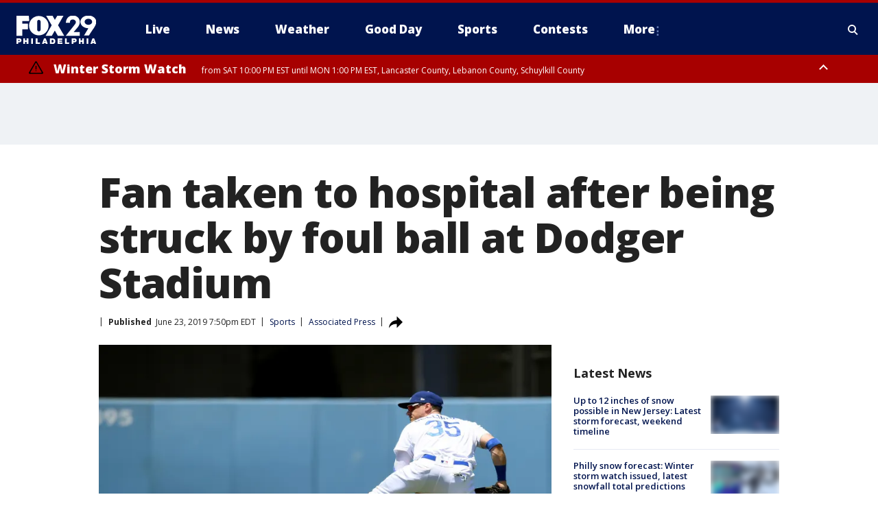

--- FILE ---
content_type: text/html; charset=utf-8
request_url: https://www.fox29.com/sports/fan-taken-to-hospital-after-being-struck-by-foul-ball-at-dodger-stadium
body_size: 28853
content:
<!doctype html>
<html data-n-head-ssr lang="en" data-n-head="lang">
  <head>
    <!-- Google Tag Manager -->
    <script>
    function loadGTMIfNotLocalOrPreview() {
      const host = window.location.host.toLowerCase();
      const excludedHosts = ["local", "preview", "stage-preview"];
      if (!excludedHosts.some(excludedHost => host.startsWith(excludedHost))) {
        (function(w,d,s,l,i){w[l]=w[l]||[];w[l].push({'gtm.start':
        new Date().getTime(),event:'gtm.js'});var f=d.getElementsByTagName(s)[0],
        j=d.createElement(s),dl=l!='dataLayer'?'&l='+l:'';j.async=true;j.src=
        'https://www.googletagmanager.com/gtm.js?id='+i+dl;f.parentNode.insertBefore(j,f);
        })(window,document,'script','dataLayer','GTM-TMF4BDJ');
      }
    }
    loadGTMIfNotLocalOrPreview();
    </script>
    <!-- End Google Tag Manager -->
    <title data-n-head="true">Fan taken to hospital after being struck by foul ball at Dodger Stadium | FOX 29 Philadelphia</title><meta data-n-head="true" http-equiv="X-UA-Compatible" content="IE=edge,chrome=1"><meta data-n-head="true" name="viewport" content="width=device-width, minimum-scale=1.0, initial-scale=1.0"><meta data-n-head="true" charset="UTF-8"><meta data-n-head="true" name="format-detection" content="telephone=no"><meta data-n-head="true" name="msapplication-square70x70logo" content="//static.foxtv.com/static/orion/img/wtxf/favicons/mstile-70x70.png"><meta data-n-head="true" name="msapplication-square150x150logo" content="//static.foxtv.com/static/orion/img/wtxf/favicons/mstile-150x150.png"><meta data-n-head="true" name="msapplication-wide310x150logo" content="//static.foxtv.com/static/orion/img/wtxf/favicons/mstile-310x150.png"><meta data-n-head="true" name="msapplication-square310x310logo" content="//static.foxtv.com/static/orion/img/wtxf/favicons/mstile-310x310.png"><meta data-n-head="true" data-hid="description" name="description" content="A woman at Dodger Stadium has been taken to a hospital for precautionary tests after being struck in the head by a foul ball from Los Angeles star Cody Bellinger during the first inning of a game against the Colorado Rockies."><meta data-n-head="true" data-hid="fb:app_id" property="fb:app_id" content="938570826205118"><meta data-n-head="true" data-hid="prism.stationId" name="prism.stationId" content="WTXF_FOX29"><meta data-n-head="true" data-hid="prism.stationCallSign" name="prism.stationCallSign" content="wtxf"><meta data-n-head="true" data-hid="prism.channel" name="prism.channel" content="fts"><meta data-n-head="true" data-hid="prism.section" name="prism.section" content="sports"><meta data-n-head="true" data-hid="prism.subsection1" name="prism.subsection1" content=""><meta data-n-head="true" data-hid="prism.subsection2" name="prism.subsection2" content=""><meta data-n-head="true" data-hid="prism.subsection3" name="prism.subsection3" content=""><meta data-n-head="true" data-hid="prism.subsection4" name="prism.subsection4" content=""><meta data-n-head="true" data-hid="prism.aggregationType" name="prism.aggregationType" content="subsection"><meta data-n-head="true" data-hid="prism.genre" name="prism.genre" content=""><meta data-n-head="true" data-hid="pagetype" name="pagetype" content="article" scheme="dcterms.DCMIType"><meta data-n-head="true" data-hid="strikepagetype" name="strikepagetype" content="article" scheme="dcterms.DCMIType"><meta data-n-head="true" data-hid="content-creator" name="content-creator" content="tiger"><meta data-n-head="true" data-hid="dc.creator" name="dc.creator" scheme="dcterms.creator" content=""><meta data-n-head="true" data-hid="dc.title" name="dc.title" content="Fan taken to hospital after being struck by foul ball at Dodger Stadium" lang="en"><meta data-n-head="true" data-hid="dc.subject" name="dc.subject" content=""><meta data-n-head="true" data-hid="dcterms.abstract" name="dcterms.abstract" content="A woman at Dodger Stadium has been taken to a hospital for precautionary tests after being struck in the head by a foul ball from Los Angeles star Cody Bellinger during the first inning of a game against the Colorado Rockies."><meta data-n-head="true" data-hid="dc.type" name="dc.type" scheme="dcterms.DCMIType" content="Text.Article"><meta data-n-head="true" data-hid="dc.description" name="dc.description" content="A woman at Dodger Stadium has been taken to a hospital for precautionary tests after being struck in the head by a foul ball from Los Angeles star Cody Bellinger during the first inning of a game against the Colorado Rockies."><meta data-n-head="true" data-hid="dc.language" name="dc.language" scheme="dcterms.RFC4646" content="en-US"><meta data-n-head="true" data-hid="dc.publisher" name="dc.publisher" content="FOX 29 Philadelphia"><meta data-n-head="true" data-hid="dc.format" name="dc.format" scheme="dcterms.URI" content="text/html"><meta data-n-head="true" data-hid="dc.identifier" name="dc.identifier" scheme="dcterms.URI" content="urn:uri:base64:8e02a176-a7f7-5df7-8638-6fb011a9afec"><meta data-n-head="true" data-hid="dc.source" name="dc.source" content="Associated Press"><meta data-n-head="true" data-hid="dc.date" name="dc.date" content="2019-06-23"><meta data-n-head="true" data-hid="dcterms.created" name="dcterms.created" scheme="dcterms.ISO8601" content="2019-06-23T19:50:02-04:00"><meta data-n-head="true" data-hid="dcterms.modified" name="dcterms.modified" scheme="dcterms.ISO8601" content="2019-06-23T19:50:02-04:00"><meta data-n-head="true" data-hid="og:title" property="og:title" content="Fan taken to hospital after being struck by foul ball at Dodger Stadium"><meta data-n-head="true" data-hid="og:description" property="og:description" content="A woman at Dodger Stadium has been taken to a hospital for precautionary tests after being struck in the head by a foul ball from Los Angeles star Cody Bellinger during the first inning of a game against the Colorado Rockies."><meta data-n-head="true" data-hid="og:type" property="og:type" content="article"><meta data-n-head="true" data-hid="og:image" property="og:image" content="https://images.foxtv.com/static.fox29.com/www.fox29.com/content/uploads/2019/06/1200/630/GETTY-Cody-Bellinger-Photo-by-Harry-How-Getty-Images.jpg?ve=1&amp;tl=1"><meta data-n-head="true" data-hid="og:image:width" property="og:image:width" content="1280"><meta data-n-head="true" data-hid="og:image:height" property="og:image:height" content="720"><meta data-n-head="true" data-hid="og:url" property="og:url" content="https://www.fox29.com/sports/fan-taken-to-hospital-after-being-struck-by-foul-ball-at-dodger-stadium"><meta data-n-head="true" data-hid="og:site_name" property="og:site_name" content="FOX 29 Philadelphia"><meta data-n-head="true" data-hid="og:locale" property="og:locale" content="en_US"><meta data-n-head="true" data-hid="robots" name="robots" content="index, follow, max-image-preview:large, max-video-preview:-1"><meta data-n-head="true" data-hid="fox.app_version" name="fox.app_version" content="v77"><meta data-n-head="true" data-hid="fox.fix_version" name="fox.fix_version" content="10.2.0"><meta data-n-head="true" data-hid="fox.app_build" name="fox.app_build" content="no build version"><meta data-n-head="true" name="twitter:card" content="summary_large_image"><meta data-n-head="true" name="twitter:site" content="@FOX29philly"><meta data-n-head="true" name="twitter:site:id" content="@FOX29philly"><meta data-n-head="true" name="twitter:title" content="Fan taken to hospital after being struck by foul ball at Dodger Stadium"><meta data-n-head="true" name="twitter:description" content="A woman at Dodger Stadium has been taken to a hospital for precautionary tests after being struck in the head by a foul ball from Los Angeles star Cody Bellinger during the first inning of a game against the Colorado Rockies."><meta data-n-head="true" name="twitter:image" content="https://images.foxtv.com/static.fox29.com/www.fox29.com/content/uploads/2019/06/1280/720/GETTY-Cody-Bellinger-Photo-by-Harry-How-Getty-Images.jpg?ve=1&amp;tl=1"><meta data-n-head="true" name="twitter:url" content="https://www.fox29.com/sports/fan-taken-to-hospital-after-being-struck-by-foul-ball-at-dodger-stadium"><meta data-n-head="true" name="twitter:creator" content="@FOX29philly"><meta data-n-head="true" name="twitter:creator:id" content="@FOX29philly"><meta data-n-head="true" name="fox.name" content="Post Landing"><meta data-n-head="true" name="fox.category" content="sports"><meta data-n-head="true" name="fox.page_content_category" content="sports"><meta data-n-head="true" name="fox.page_name" content="wtxf:web:post:article:Fan taken to hospital after being struck by foul ball at Dodger Stadium | FOX 29 Philadelphia"><meta data-n-head="true" name="fox.page_content_level_1" content="wtxf:web:post"><meta data-n-head="true" name="fox.page_content_level_2" content="wtxf:web:post:article"><meta data-n-head="true" name="fox.page_content_level_3" content="wtxf:web:post:article:Fan taken to hospital after being struck by foul ball at Dodger Stadium | FOX 29 Philadelphia"><meta data-n-head="true" name="fox.page_content_level_4" content="wtxf:web:post:article:Fan taken to hospital after being struck by foul ball at Dodger Stadium | FOX 29 Philadelphia"><meta data-n-head="true" name="fox.page_type" content="post-article"><meta data-n-head="true" name="fox.page_content_distributor" content="owned"><meta data-n-head="true" name="fox.page_content_type_of_story" content="Wire"><meta data-n-head="true" name="fox.author" content=""><meta data-n-head="true" name="fox.page_content_author" content=""><meta data-n-head="true" name="fox.page_content_author_secondary" content=""><meta data-n-head="true" name="fox.page_content_version" content="1.0.0"><meta data-n-head="true" name="fox.publisher" content="Associated Press"><meta data-n-head="true" name="fox.page_content_id" content="8e02a176-a7f7-5df7-8638-6fb011a9afec"><meta data-n-head="true" name="fox.page_content_station_originator" content="wtxf"><meta data-n-head="true" name="fox.url" content="https://www.fox29.com/sports/fan-taken-to-hospital-after-being-struck-by-foul-ball-at-dodger-stadium"><meta data-n-head="true" name="fox.page_canonical_url" content="https://www.fox29.com/sports/fan-taken-to-hospital-after-being-struck-by-foul-ball-at-dodger-stadium"><meta data-n-head="true" name="smartbanner:enabled-platforms" content="none"><meta data-n-head="true" property="fb:app_id" content="938570826205118"><meta data-n-head="true" property="article:opinion" content="false"><meta data-n-head="true" name="keywords" content="Mlb,Sports"><meta data-n-head="true" name="classification" content="/FTS/Mlb,/FTS/Sports"><meta data-n-head="true" name="classification-isa" content="mlb,sports"><meta data-n-head="true" name="fox.page_content_tags" content="/FTS/Mlb,/FTS/Sports"><link data-n-head="true" rel="preconnect" href="https://prod.player.fox.digitalvideoplatform.com" crossorigin="anonymous"><link data-n-head="true" rel="dns-prefetch" href="https://prod.player.fox.digitalvideoplatform.com"><link data-n-head="true" rel="stylesheet" href="https://statics.foxsports.com/static/orion/style/css/scorestrip-external.css"><link data-n-head="true" rel="icon" type="image/x-icon" href="/favicons/wtxf/favicon.ico"><link data-n-head="true" rel="stylesheet" href="https://fonts.googleapis.com/css?family=Open+Sans:300,400,400i,600,600i,700,700i,800,800i&amp;display=swap"><link data-n-head="true" rel="stylesheet" href="https://fonts.googleapis.com/css2?family=Rubik:wght@700&amp;display=swap"><link data-n-head="true" rel="schema.dcterms" href="//purl.org/dc/terms/"><link data-n-head="true" rel="schema.prism" href="//prismstandard.org/namespaces/basic/2.1/"><link data-n-head="true" rel="schema.iptc" href="//iptc.org/std/nar/2006-10-01/"><link data-n-head="true" rel="shortcut icon" href="//static.foxtv.com/static/orion/img/wtxf/favicons/favicon.ico" type="image/x-icon"><link data-n-head="true" rel="apple-touch-icon" sizes="57x57" href="//static.foxtv.com/static/orion/img/wtxf/favicons/apple-touch-icon-57x57.png"><link data-n-head="true" rel="apple-touch-icon" sizes="60x60" href="//static.foxtv.com/static/orion/img/wtxf/favicons/apple-touch-icon-60x60.png"><link data-n-head="true" rel="apple-touch-icon" sizes="72x72" href="//static.foxtv.com/static/orion/img/wtxf/favicons/apple-touch-icon-72x72.png"><link data-n-head="true" rel="apple-touch-icon" sizes="76x76" href="//static.foxtv.com/static/orion/img/wtxf/favicons/apple-touch-icon-76x76.png"><link data-n-head="true" rel="apple-touch-icon" sizes="114x114" href="//static.foxtv.com/static/orion/img/wtxf/favicons/apple-touch-icon-114x114.png"><link data-n-head="true" rel="apple-touch-icon" sizes="120x120" href="//static.foxtv.com/static/orion/img/wtxf/favicons/apple-touch-icon-120x120.png"><link data-n-head="true" rel="apple-touch-icon" sizes="144x144" href="//static.foxtv.com/static/orion/img/wtxf/favicons/apple-touch-icon-144x144.png"><link data-n-head="true" rel="apple-touch-icon" sizes="152x152" href="//static.foxtv.com/static/orion/img/wtxf/favicons/apple-touch-icon-152x152.png"><link data-n-head="true" rel="apple-touch-icon" sizes="180x180" href="//static.foxtv.com/static/orion/img/wtxf/favicons/apple-touch-icon-180x180.png"><link data-n-head="true" rel="icon" type="image/png" href="//static.foxtv.com/static/orion/img/wtxf/favicons/favicon-16x16.png" sizes="16x16"><link data-n-head="true" rel="icon" type="image/png" href="//static.foxtv.com/static/orion/img/wtxf/favicons/favicon-32x32.png" sizes="32x32"><link data-n-head="true" rel="icon" type="image/png" href="//static.foxtv.com/static/orion/img/wtxf/favicons/favicon-96x96.png" sizes="96x96"><link data-n-head="true" rel="icon" type="image/png" href="//static.foxtv.com/static/orion/img/wtxf/favicons/android-chrome-192x192.png" sizes="192x192"><link data-n-head="true" href="https://fonts.gstatic.com" rel="preconnect" crossorigin="true"><link data-n-head="true" href="https://fonts.googleapis.com" rel="preconnect" crossorigin="true"><link data-n-head="true" rel="stylesheet" href="https://fonts.googleapis.com/css?family=Source+Sans+Pro:200,300,400,600,400italic,700,700italic,300,300italic,600italic/"><link data-n-head="true" rel="preconnect" href="https://cdn.segment.com/"><link data-n-head="true" rel="preconnect" href="https://widgets.media.weather.com/"><link data-n-head="true" rel="preconnect" href="https://elections.ap.org/"><link data-n-head="true" rel="preconnect" href="https://www.google-analytics.com/"><link data-n-head="true" rel="preconnect" href="http://static.chartbeat.com/"><link data-n-head="true" rel="preconnect" href="https://sb.scorecardresearch.com/"><link data-n-head="true" rel="preconnect" href="http://www.googletagmanager.com/"><link data-n-head="true" rel="preconnect" href="https://cdn.optimizely.com/"><link data-n-head="true" rel="preconnect" href="https://cdn.segment.com/"><link data-n-head="true" rel="preconnect" href="https://connect.facebook.net/"><link data-n-head="true" rel="preconnect" href="https://prod.player.fox.digitalvideoplatform.com/"><link data-n-head="true" rel="preload" as="script" href="https://prod.player.fox.digitalvideoplatform.com/wpf/v3/3.2.59/wpf_player.js"><link data-n-head="true" rel="prefetch" as="script" href="https://prod.player.fox.digitalvideoplatform.com/wpf/v3/3.2.59/lib/wpf_bitmovin_yospace_player.js"><link data-n-head="true" rel="prefetch" as="script" href="https://prod.player.fox.digitalvideoplatform.com/wpf/v3/3.2.59/lib/wpf_conviva_reporter.js"><link data-n-head="true" rel="prefetch" as="script" href="https://prod.player.fox.digitalvideoplatform.com/wpf/v3/3.2.59/lib/wpf_mux_reporter.js"><link data-n-head="true" rel="prefetch" as="script" href="https://prod.player.fox.digitalvideoplatform.com/wpf/v3/3.2.59/lib/wpf_adobeheartbeat_reporter.js"><link data-n-head="true" rel="prefetch" as="script" href="https://prod.player.fox.digitalvideoplatform.com/wpf/v3/3.2.59/lib/wpf_comscore_reporter.js"><link data-n-head="true" rel="prefetch" as="script" href="https://prod.player.fox.digitalvideoplatform.com/wpf/v3/3.2.59/lib/wpf_controls.js"><link data-n-head="true" rel="canonical" href="https://www.fox29.com/sports/fan-taken-to-hospital-after-being-struck-by-foul-ball-at-dodger-stadium"><link data-n-head="true" rel="alternate" type="application/rss+xml" title="Sports" href="https://www.fox29.com/rss.xml?category=sports"><link data-n-head="true" rel="alternate" type="application/rss+xml" title="Sports" href="https://www.fox29.com/rss.xml?tag=sports"><link data-n-head="true" rel="shorturl" href=""><link data-n-head="true" rel="image_src" href="https://images.foxtv.com/static.fox29.com/www.fox29.com/content/uploads/2019/06/1280/720/GETTY-Cody-Bellinger-Photo-by-Harry-How-Getty-Images.jpg?ve=1&amp;tl=1"><link data-n-head="true" rel="amphtml" href="https://www.fox29.com/sports/fan-taken-to-hospital-after-being-struck-by-foul-ball-at-dodger-stadium.amp"><link data-n-head="true" rel="alternate" title="FOX 29 Philadelphia - News" type="application/rss+xml" href="https://www.fox29.com/rss/category/news"><link data-n-head="true" rel="alternate" title="FOX 29 Philadelphia - Tag Us Pa Philadelphia" type="application/rss+xml" href="https://www.fox29.com/rss/tags/us,pa,philadelphia"><link data-n-head="true" rel="alternate" title="FOX 29 Philadelphia - Tag Us Pa" type="application/rss+xml" href="https://www.fox29.com/rss/tags/us,pa"><link data-n-head="true" rel="alternate" title="FOX 29 Philadelphia - Tag Us Nj" type="application/rss+xml" href="https://www.fox29.com/rss/tags/us,nj"><link data-n-head="true" rel="alternate" title="FOX 29 Philadelphia - Tag Us De" type="application/rss+xml" href="https://www.fox29.com/rss/tags/us,de"><link data-n-head="true" rel="alternate" title="FOX 29 Philadelphia - Local News" type="application/rss+xml" href="https://www.fox29.com/rss/category/local-news"><link data-n-head="true" rel="alternate" title="FOX 29 Philadelphia - National News" type="application/rss+xml" href="https://www.fox29.com/rss/category/national-news"><link data-n-head="true" rel="alternate" title="FOX 29 Philadelphia - Tag World" type="application/rss+xml" href="https://www.fox29.com/rss/tags/world"><link data-n-head="true" rel="alternate" title="FOX 29 Philadelphia - Weather" type="application/rss+xml" href="https://www.fox29.com/rss/category/weather"><link data-n-head="true" rel="alternate" title="FOX 29 Philadelphia - 7 Day Forecast" type="application/rss+xml" href="https://www.fox29.com/rss/category/7-day-forecast"><link data-n-head="true" rel="alternate" title="FOX 29 Philadelphia - Closings" type="application/rss+xml" href="https://www.fox29.com/rss/category/closings"><link data-n-head="true" rel="alternate" title="FOX 29 Philadelphia - Interactive Radar" type="application/rss+xml" href="https://www.fox29.com/rss/category/interactive-radar"><link data-n-head="true" rel="alternate" title="FOX 29 Philadelphia - Current Temperatures" type="application/rss+xml" href="https://www.fox29.com/rss/category/current-temperatures"><link data-n-head="true" rel="alternate" title="FOX 29 Philadelphia - Watches Warnings" type="application/rss+xml" href="https://www.fox29.com/rss/category/watches-warnings"><link data-n-head="true" rel="alternate" title="FOX 29 Philadelphia - Apps" type="application/rss+xml" href="https://www.fox29.com/rss/category/apps"><link data-n-head="true" rel="alternate" title="FOX 29 Philadelphia - Shows Good Day" type="application/rss+xml" href="https://www.fox29.com/rss/category/shows,good-day"><link data-n-head="true" rel="alternate" title="FOX 29 Philadelphia - Email" type="application/rss+xml" href="https://www.fox29.com/rss/category/email"><link data-n-head="true" rel="alternate" title="FOX 29 Philadelphia - Traffic" type="application/rss+xml" href="https://www.fox29.com/rss/category/traffic"><link data-n-head="true" rel="alternate" title="FOX 29 Philadelphia - Live" type="application/rss+xml" href="https://www.fox29.com/rss/category/live"><link data-n-head="true" rel="alternate" title="FOX 29 Philadelphia - Tag Series Ya Gotta Try This" type="application/rss+xml" href="https://www.fox29.com/rss/tags/series,ya-gotta-try-this"><link data-n-head="true" rel="alternate" title="FOX 29 Philadelphia - Tag Seen On Tv" type="application/rss+xml" href="https://www.fox29.com/rss/tags/seen-on-tv"><link data-n-head="true" rel="alternate" title="FOX 29 Philadelphia - Tag Good Day Good Day Uncut" type="application/rss+xml" href="https://www.fox29.com/rss/tags/good-day,good-day-uncut"><link data-n-head="true" rel="alternate" title="FOX 29 Philadelphia - Tag Politics" type="application/rss+xml" href="https://www.fox29.com/rss/tags/politics"><link data-n-head="true" rel="alternate" title="FOX 29 Philadelphia - Election" type="application/rss+xml" href="https://www.fox29.com/rss/category/election"><link data-n-head="true" rel="alternate" title="FOX 29 Philadelphia - Tag People Donald J Trump" type="application/rss+xml" href="https://www.fox29.com/rss/tags/people,donald-j-trump"><link data-n-head="true" rel="alternate" title="FOX 29 Philadelphia - Tag People Josh Shapiro" type="application/rss+xml" href="https://www.fox29.com/rss/tags/people,josh-shapiro"><link data-n-head="true" rel="alternate" title="FOX 29 Philadelphia - Sports" type="application/rss+xml" href="https://www.fox29.com/rss/category/sports"><link data-n-head="true" rel="alternate" title="FOX 29 Philadelphia - Tag Nfl Philadelphia Eagles" type="application/rss+xml" href="https://www.fox29.com/rss/tags/nfl,philadelphia-eagles"><link data-n-head="true" rel="alternate" title="FOX 29 Philadelphia - Tag Nhl Philadelphia Flyers" type="application/rss+xml" href="https://www.fox29.com/rss/tags/nhl,philadelphia-flyers"><link data-n-head="true" rel="alternate" title="FOX 29 Philadelphia - Tag Mlb Philadelphia Phillies" type="application/rss+xml" href="https://www.fox29.com/rss/tags/mlb,philadelphia-phillies"><link data-n-head="true" rel="alternate" title="FOX 29 Philadelphia - Tag Nba Philadelphia 76ers" type="application/rss+xml" href="https://www.fox29.com/rss/tags/nba,philadelphia-76ers"><link data-n-head="true" rel="alternate" title="FOX 29 Philadelphia - Tag Mls Philadelphia Union" type="application/rss+xml" href="https://www.fox29.com/rss/tags/mls,philadelphia-union"><link data-n-head="true" rel="alternate" title="FOX 29 Philadelphia - Live Newsnow" type="application/rss+xml" href="https://www.fox29.com/rss/category/live/newsnow/"><link data-n-head="true" rel="alternate" title="FOX 29 Philadelphia - Tag Series Fox 29 News Specials" type="application/rss+xml" href="https://www.fox29.com/rss/tags/series,fox-29-news-specials"><link data-n-head="true" rel="alternate" title="FOX 29 Philadelphia - Live Cameras" type="application/rss+xml" href="https://www.fox29.com/rss/category/live-cameras"><link data-n-head="true" rel="alternate" title="FOX 29 Philadelphia - Live Soul Live" type="application/rss+xml" href="https://www.fox29.com/rss/category/live/soul-live/"><link data-n-head="true" rel="alternate" title="FOX 29 Philadelphia - Tag Series Local Matters" type="application/rss+xml" href="https://www.fox29.com/rss/tags/series,local-matters"><link data-n-head="true" rel="alternate" title="FOX 29 Philadelphia - Tag Entertainment" type="application/rss+xml" href="https://www.fox29.com/rss/tags/entertainment"><link data-n-head="true" rel="alternate" title="FOX 29 Philadelphia - Contests" type="application/rss+xml" href="https://www.fox29.com/rss/category/contests"><link data-n-head="true" rel="alternate" title="FOX 29 Philadelphia - Shows Fox Content" type="application/rss+xml" href="https://www.fox29.com/rss/category/shows,fox-content"><link data-n-head="true" rel="alternate" title="FOX 29 Philadelphia - Theclasshroom" type="application/rss+xml" href="https://www.fox29.com/rss/category/theclasshroom"><link data-n-head="true" rel="alternate" title="FOX 29 Philadelphia - Tmz" type="application/rss+xml" href="https://www.fox29.com/rss/category/tmz"><link data-n-head="true" rel="alternate" title="FOX 29 Philadelphia - Tag Series" type="application/rss+xml" href="https://www.fox29.com/rss/tags/series"><link data-n-head="true" rel="alternate" title="FOX 29 Philadelphia - Tag Bam" type="application/rss+xml" href="https://www.fox29.com/rss/tags/bam"><link data-n-head="true" rel="alternate" title="FOX 29 Philadelphia - Tag Series Behind The News" type="application/rss+xml" href="https://www.fox29.com/rss/tags/series,behind-the-news"><link data-n-head="true" rel="alternate" title="FOX 29 Philadelphia - Tag Series Bill And Shane" type="application/rss+xml" href="https://www.fox29.com/rss/tags/series,bill-and-shane"><link data-n-head="true" rel="alternate" title="FOX 29 Philadelphia - Tag Kelly Drives" type="application/rss+xml" href="https://www.fox29.com/rss/tags/kelly-drives"><link data-n-head="true" rel="alternate" title="FOX 29 Philadelphia - Shows The 215" type="application/rss+xml" href="https://www.fox29.com/rss/category/shows,the-215"><link data-n-head="true" rel="alternate" title="FOX 29 Philadelphia - Tag The Pulse" type="application/rss+xml" href="https://www.fox29.com/rss/tags/the-pulse"><link data-n-head="true" rel="alternate" title="FOX 29 Philadelphia - Tag Health" type="application/rss+xml" href="https://www.fox29.com/rss/tags/health"><link data-n-head="true" rel="alternate" title="FOX 29 Philadelphia - Tag Health Coronavirus" type="application/rss+xml" href="https://www.fox29.com/rss/tags/health,coronavirus"><link data-n-head="true" rel="alternate" title="FOX 29 Philadelphia - Tag Series Doctor Mike" type="application/rss+xml" href="https://www.fox29.com/rss/tags/series,doctor-mike"><link data-n-head="true" rel="alternate" title="FOX 29 Philadelphia - Money" type="application/rss+xml" href="https://www.fox29.com/rss/category/money"><link data-n-head="true" rel="alternate" title="FOX 29 Philadelphia - Tag Business" type="application/rss+xml" href="https://www.fox29.com/rss/tags/business"><link data-n-head="true" rel="alternate" title="FOX 29 Philadelphia - Tag Consumer" type="application/rss+xml" href="https://www.fox29.com/rss/tags/consumer"><link data-n-head="true" rel="alternate" title="FOX 29 Philadelphia - Tag Consumer Deals" type="application/rss+xml" href="https://www.fox29.com/rss/tags/consumer,deals"><link data-n-head="true" rel="alternate" title="FOX 29 Philadelphia - Tag Business Personal Finance" type="application/rss+xml" href="https://www.fox29.com/rss/tags/business,personal-finance"><link data-n-head="true" rel="alternate" title="FOX 29 Philadelphia - Tag Technology" type="application/rss+xml" href="https://www.fox29.com/rss/tags/technology"><link data-n-head="true" rel="alternate" title="FOX 29 Philadelphia - About Us" type="application/rss+xml" href="https://www.fox29.com/rss/category/about-us"><link data-n-head="true" rel="alternate" title="FOX 29 Philadelphia - Contact Us" type="application/rss+xml" href="https://www.fox29.com/rss/category/contact-us"><link data-n-head="true" rel="alternate" title="FOX 29 Philadelphia - Public File Inquiries" type="application/rss+xml" href="https://www.fox29.com/rss/category/public-file-inquiries"><link data-n-head="true" rel="alternate" title="FOX 29 Philadelphia - Advertise" type="application/rss+xml" href="https://www.fox29.com/rss/category/advertise"><link data-n-head="true" rel="alternate" title="FOX 29 Philadelphia - Team" type="application/rss+xml" href="https://www.fox29.com/rss/category/team"><link data-n-head="true" rel="alternate" title="FOX 29 Philadelphia - Whatsonfox" type="application/rss+xml" href="https://www.fox29.com/rss/category/whatsonfox"><link data-n-head="true" rel="alternate" title="FOX 29 Philadelphia - Work For Us" type="application/rss+xml" href="https://www.fox29.com/rss/category/work-for-us"><link data-n-head="true" rel="alternate" title="FOX 29 Philadelphia - Discover the latest breaking news." type="application/rss+xml" href="https://www.fox29.com/latest.xml"><link data-n-head="true" rel="stylesheet" href="//static.foxtv.com/static/orion/css/default/article.rs.css"><link data-n-head="true" rel="stylesheet" href="/css/print.css" media="print"><script data-n-head="true" type="text/javascript" data-hid="pal-script" src="//imasdk.googleapis.com/pal/sdkloader/pal.js"></script><script data-n-head="true" type="text/javascript" src="https://statics.foxsports.com/static/orion/scorestrip.js" async="false" defer="true"></script><script data-n-head="true" type="text/javascript">
        (function (h,o,u,n,d) {
          h=h[d]=h[d]||{q:[],onReady:function(c){h.q.push(c)}}
          d=o.createElement(u);d.async=1;d.src=n
          n=o.getElementsByTagName(u)[0];n.parentNode.insertBefore(d,n)
        })(window,document,'script','https://www.datadoghq-browser-agent.com/datadog-rum-v4.js','DD_RUM')
        DD_RUM.onReady(function() {
          DD_RUM.init({
            clientToken: 'pub6d08621e10189e2259b02648fb0f12e4',
            applicationId: 'f7e50afb-e642-42a0-9619-b32a46fc1075',
            site: 'datadoghq.com',
            service: 'www.fox29.com',
            env: 'prod',
            // Specify a version number to identify the deployed version of your application in Datadog
            version: '1.0.0',
            sampleRate: 20,
            sessionReplaySampleRate: 0,
            trackInteractions: true,
            trackResources: true,
            trackLongTasks: true,
            defaultPrivacyLevel: 'mask-user-input',
          });
          // DD_RUM.startSessionReplayRecording();
        })</script><script data-n-head="true" type="text/javascript" src="https://foxkit.fox.com/sdk/profile/v2.15.0/profile.js" async="false" defer="true"></script><script data-n-head="true" src="https://js.appboycdn.com/web-sdk/5.6/braze.min.js" async="true" defer="true"></script><script data-n-head="true" src="https://c.amazon-adsystem.com/aax2/apstag.js" async="true" defer="true"></script><script data-n-head="true" src="https://www.googletagmanager.com/gtag/js?id=UA-35281887-1" async="true"></script><script data-n-head="true" type="text/javascript">// 86acbd31cd7c09cf30acb66d2fbedc91daa48b86:1701196854.6031094
!function(n,r,e,t,c){var i,o="Promise"in n,u={then:function(){return u},catch:function(n){
return n(new Error("Airship SDK Error: Unsupported browser")),u}},s=o?new Promise((function(n,r){i=function(e,t){e?r(e):n(t)}})):u
;s._async_setup=function(n){if(o)try{i(null,n(c))}catch(n){i(n)}},n[t]=s;var a=r.createElement("script");a.src=e,a.async=!0,a.id="_uasdk",
a.rel=t,r.head.appendChild(a)}(window,document,'https://aswpsdkus.com/notify/v1/ua-sdk.min.js',
  'UA', {
    vapidPublicKey: 'BEDUB-TV_zJUitnzc78jYPaO6T4JcGgoXfpzaTUXEeEYQXYRgG0qYoyK5VFtRAOTjuvFsblbU9kNjmNMn2ghTHg=',
    websitePushId: 'web.wtxf.prod',
    appKey: '9eGYzKrYQQmzRN4aGjQPqA',
    token: 'MTo5ZUdZektyWVFRbXpSTjRhR2pRUHFBOm4xTHE1cHpNSTdYa3VUSG9Qd295aWU3UVNWcl9PZnotNjJnYURTVGtjNnc'
  });
</script><script data-n-head="true" type="text/javascript">UA.then(sdk => {
        sdk.plugins.load('html-prompt', 'https://aswpsdkus.com/notify/v1/ua-html-prompt.min.js', {
          appearDelay: 5000,
          disappearDelay: 2000000000000000000000000,
          askAgainDelay: 0,
          stylesheet: './css/airship.css',
          auto: false,
          type: 'alert',
          position: 'top',
          i18n: {
            en: {
              title: 'Stay Informed',
              message: 'Receive alerts to the biggest stories worth your time',
              accept: 'Allow',
              deny: 'No Thanks'
            }
          },
          logo: '/favicons/wtxf/favicon.ico'
        }).then(plugin => {
          const auditSession = () => {
            const airshipPageViews = parseInt(window.sessionStorage.getItem('currentAirShipPageViews'), 10)
            if (airshipPageViews > 1) {
              plugin.prompt();
              console.info('Airship: prompt called')
              clearInterval(auditInterval);
              window.sessionStorage.setItem('currentAirShipPageViews', 0)
            }
          }
          const auditInterval = setInterval(auditSession, 2000);
        })
      })</script><script data-n-head="true" src="/taboola/taboola.js" type="text/javascript" async="true" defer="true"></script><script data-n-head="true" src="https://scripts.webcontentassessor.com/scripts/5f3c4a314d8e55f536d625dcc7c87c6c00148df7a3edac1db6767d34cb9d3eb9"></script><script data-n-head="true" src="//static.foxtv.com/static/orion/scripts/core/ag.core.js"></script><script data-n-head="true" src="//static.foxtv.com/static/isa/core.js"></script><script data-n-head="true" src="//static.foxtv.com/static/orion/scripts/station/default/loader.js"></script><script data-n-head="true" src="https://widgets.media.weather.com/wxwidget.loader.js?cid=996314550" defer=""></script><script data-n-head="true" src="https://prod.player.fox.digitalvideoplatform.com/wpf/v3/3.2.59/wpf_player.js" defer="" data-hid="fox-player-main-script"></script><script data-n-head="true" src="//static.foxtv.com/static/leap/loader.js"></script><script data-n-head="true" >(function () {
        var _sf_async_config = window._sf_async_config = (window._sf_async_config || {})
        _sf_async_config.uid = 65824
        _sf_async_config.domain = 'fox29.com'
        _sf_async_config.flickerControl = false
        _sf_async_config.useCanonical = true

        // Function to set ISA-dependent values with proper error handling
        function setISAValues() {
          if (window.FTS && window.FTS.ISA && window.FTS.ISA._meta) {
            try {
              _sf_async_config.sections = window.FTS.ISA._meta.section || ''
              _sf_async_config.authors = window.FTS.ISA._meta.fox['fox.page_content_author'] ||
                                       window.FTS.ISA._meta.fox['fox.page_content_author_secondary'] ||
                                       window.FTS.ISA._meta.raw.publisher || ''
            } catch (e) {
              console.warn('FTS.ISA values not available yet:', e)
              _sf_async_config.sections = ''
              _sf_async_config.authors = ''
            }
          } else {
            // Set default values if ISA is not available
            _sf_async_config.sections = ''
            _sf_async_config.authors = ''

            // Retry after a short delay if ISA is not loaded yet
            setTimeout(setISAValues, 100)
          }
        }

        // Set ISA values initially
        setISAValues()

        _sf_async_config.useCanonicalDomain = true
        function loadChartbeat() {
          var e = document.createElement('script');
            var n = document.getElementsByTagName('script')[0];
            e.type = 'text/javascript';
            e.async = true;
            e.src = '//static.chartbeat.com/js/chartbeat.js';
            n.parentNode.insertBefore(e, n);
        }
        loadChartbeat();
        })()</script><script data-n-head="true" src="//static.chartbeat.com/js/chartbeat_mab.js"></script><script data-n-head="true" src="//static.chartbeat.com/js/chartbeat.js"></script><script data-n-head="true" src="https://interactives.ap.org/election-results/assets/microsite/resizeClient.js" defer=""></script><script data-n-head="true" data-hid="strike-loader" src="https://strike.fox.com/static/fts/display/loader.js" type="text/javascript"></script><script data-n-head="true" >
          (function() {
              window.foxstrike = window.foxstrike || {};
              window.foxstrike.cmd = window.foxstrike.cmd || [];
          })()
        </script><script data-n-head="true" type="application/ld+json">{"@context":"http://schema.org","@type":"NewsArticle","mainEntityOfPage":"https://www.fox29.com/sports/fan-taken-to-hospital-after-being-struck-by-foul-ball-at-dodger-stadium","headline":"Fan taken to hospital after being struck by foul ball at Dodger Stadium","articleBody":"A woman at Dodger Stadium has been taken to a hospital for precautionary tests after being struck in the head by a foul ball from Los Angeles star Cody Bellinger during the first inning of a game against the Colorado Rockies.The young woman was sitting four rows from the field down the first base line Sunday, just beyond protective netting that extends to the end of the visiting dugout. She was hit by a sharp line drive by Bellinger, who checked on her between innings. She at first stayed in her seat and was given an ice pack, but she left about 15 minutes later for further attention.A first-aid person who treated the woman says she was taken to the hospital for precautionary tests but that she was alert and answering questions. The name of the woman was not released.A woman died last August after being struck in the head by a foul ball at Dodger Stadium.All 30 major league stadiums expanded protective netting to at least the far ends of the dugouts at the start of the 2018 season after several fans were injured by foul balls two years ago.Fan safety has received further scrutiny after a young girl was struck by a foul ball in Houston during a game on May 29. The Chicago White Sox and Washington Nationals recently announced that they will extend their netting to the foul poles.","datePublished":"2019-06-23T19:50:02-04:00","dateModified":"2019-06-23T19:50:02-04:00","description":"A woman at Dodger Stadium has been taken to a hospital for precautionary tests after being struck in the head by a foul ball from Los Angeles star Cody Bellinger during the first inning of a game against the Colorado Rockies.","author":{"@type":"Person","name":"Associated Press"},"publisher":{"@type":"NewsMediaOrganization","name":"FOX 29 Philadelphia","alternateName":"WTXF, FOX 29, FOX 29 Philadelphia","url":"https://www.fox29.com/","sameAs":["https://www.facebook.com/fox29philadelphia/","https://twitter.com/FOX29philly","https://www.instagram.com/fox29philly/","https://www.youtube.com/fox29philly","https://en.wikipedia.org/wiki/WTXF-TV","https://www.wikidata.org/wiki/Q7956506","https://www.wikidata.org/wiki/Q7956506"],"foundingDate":"1965-05-16","logo":{"@type":"ImageObject","url":"https://static.foxtv.com/static/orion/img/wtxf/favicons/favicon-96x96.png","width":"96","height":"96"},"contactPoint":[{"@type":"ContactPoint","telephone":"+1-215-925-2929","contactType":"news desk"}],"address":{"@type":"PostalAddress","addressLocality":"Philadelphia","addressRegion":"Pennsylvania","postalCode":"19106","streetAddress":"330 Market Street","addressCountry":{"@type":"Country","name":"US"}}},"image":{"@type":"ImageObject","url":"https://static.fox29.com/www.fox29.com/content/uploads/2019/06/GETTY-Cody-Bellinger-Photo-by-Harry-How-Getty-Images.jpg","width":"1280","height":"720"},"url":"https://www.fox29.com/sports/fan-taken-to-hospital-after-being-struck-by-foul-ball-at-dodger-stadium","isAccessibleForFree":true,"keywords":"sports,mlb"}</script><link rel="preload" href="/_wzln/6a56ee32686b26826f41.js" as="script"><link rel="preload" href="/_wzln/376f0263662b8ef9a7f8.js" as="script"><link rel="preload" href="/_wzln/6b27e2b92eb7e58c1613.js" as="script"><link rel="preload" href="/_wzln/4c9c3b65e1baf7ee7ee4.js" as="script"><link rel="preload" href="/_wzln/2db3a0ae96ab20c2a7cc.js" as="script"><link rel="preload" href="/_wzln/331a9f36d5d711cda570.js" as="script"><link rel="preload" href="/_wzln/6152386dd10a9a3c150a.js" as="script"><link rel="preload" href="/_wzln/2aff162d6d0f3b59db4e.js" as="script"><style data-vue-ssr-id="3d723bd8:0 153764a8:0 4783c553:0 01f125af:0 7e965aea:0 fe2c1b5a:0 c789a71e:0 2151d74a:0 5fac22c6:0 4f269fee:0 c23b5e74:0 403377d7:0 7cd52d1a:0 4a3d6b7a:0 42dc6fe6:0 dfdcd1d2:0 3c367053:0 78666813:0 5c0b7ab5:0 c061adc6:0 d9a0143c:0">.v-select{position:relative;font-family:inherit}.v-select,.v-select *{box-sizing:border-box}@keyframes vSelectSpinner{0%{transform:rotate(0deg)}to{transform:rotate(1turn)}}.vs__fade-enter-active,.vs__fade-leave-active{pointer-events:none;transition:opacity .15s cubic-bezier(1,.5,.8,1)}.vs__fade-enter,.vs__fade-leave-to{opacity:0}.vs--disabled .vs__clear,.vs--disabled .vs__dropdown-toggle,.vs--disabled .vs__open-indicator,.vs--disabled .vs__search,.vs--disabled .vs__selected{cursor:not-allowed;background-color:#f8f8f8}.v-select[dir=rtl] .vs__actions{padding:0 3px 0 6px}.v-select[dir=rtl] .vs__clear{margin-left:6px;margin-right:0}.v-select[dir=rtl] .vs__deselect{margin-left:0;margin-right:2px}.v-select[dir=rtl] .vs__dropdown-menu{text-align:right}.vs__dropdown-toggle{-webkit-appearance:none;-moz-appearance:none;appearance:none;display:flex;padding:0 0 4px;background:none;border:1px solid rgba(60,60,60,.26);border-radius:4px;white-space:normal}.vs__selected-options{display:flex;flex-basis:100%;flex-grow:1;flex-wrap:wrap;padding:0 2px;position:relative}.vs__actions{display:flex;align-items:center;padding:4px 6px 0 3px}.vs--searchable .vs__dropdown-toggle{cursor:text}.vs--unsearchable .vs__dropdown-toggle{cursor:pointer}.vs--open .vs__dropdown-toggle{border-bottom-color:transparent;border-bottom-left-radius:0;border-bottom-right-radius:0}.vs__open-indicator{fill:rgba(60,60,60,.5);transform:scale(1);transition:transform .15s cubic-bezier(1,-.115,.975,.855);transition-timing-function:cubic-bezier(1,-.115,.975,.855)}.vs--open .vs__open-indicator{transform:rotate(180deg) scale(1)}.vs--loading .vs__open-indicator{opacity:0}.vs__clear{fill:rgba(60,60,60,.5);padding:0;border:0;background-color:transparent;cursor:pointer;margin-right:8px}.vs__dropdown-menu{display:block;box-sizing:border-box;position:absolute;top:calc(100% - 1px);left:0;z-index:1000;padding:5px 0;margin:0;width:100%;max-height:350px;min-width:160px;overflow-y:auto;box-shadow:0 3px 6px 0 rgba(0,0,0,.15);border:1px solid rgba(60,60,60,.26);border-top-style:none;border-radius:0 0 4px 4px;text-align:left;list-style:none;background:#fff}.vs__no-options{text-align:center}.vs__dropdown-option{line-height:1.42857143;display:block;padding:3px 20px;clear:both;color:#333;white-space:nowrap;cursor:pointer}.vs__dropdown-option--highlight{background:#5897fb;color:#fff}.vs__dropdown-option--deselect{background:#fb5858;color:#fff}.vs__dropdown-option--disabled{background:inherit;color:rgba(60,60,60,.5);cursor:inherit}.vs__selected{display:flex;align-items:center;background-color:#f0f0f0;border:1px solid rgba(60,60,60,.26);border-radius:4px;color:#333;line-height:1.4;margin:4px 2px 0;padding:0 .25em;z-index:0}.vs__deselect{display:inline-flex;-webkit-appearance:none;-moz-appearance:none;appearance:none;margin-left:4px;padding:0;border:0;cursor:pointer;background:none;fill:rgba(60,60,60,.5);text-shadow:0 1px 0 #fff}.vs--single .vs__selected{background-color:transparent;border-color:transparent}.vs--single.vs--loading .vs__selected,.vs--single.vs--open .vs__selected{position:absolute;opacity:.4}.vs--single.vs--searching .vs__selected{display:none}.vs__search::-webkit-search-cancel-button{display:none}.vs__search::-ms-clear,.vs__search::-webkit-search-decoration,.vs__search::-webkit-search-results-button,.vs__search::-webkit-search-results-decoration{display:none}.vs__search,.vs__search:focus{-webkit-appearance:none;-moz-appearance:none;appearance:none;line-height:1.4;font-size:1em;border:1px solid transparent;border-left:none;outline:none;margin:4px 0 0;padding:0 7px;background:none;box-shadow:none;width:0;max-width:100%;flex-grow:1;z-index:1}.vs__search::-moz-placeholder{color:inherit}.vs__search::placeholder{color:inherit}.vs--unsearchable .vs__search{opacity:1}.vs--unsearchable:not(.vs--disabled) .vs__search{cursor:pointer}.vs--single.vs--searching:not(.vs--open):not(.vs--loading) .vs__search{opacity:.2}.vs__spinner{align-self:center;opacity:0;font-size:5px;text-indent:-9999em;overflow:hidden;border:.9em solid hsla(0,0%,39.2%,.1);border-left-color:rgba(60,60,60,.45);transform:translateZ(0);animation:vSelectSpinner 1.1s linear infinite;transition:opacity .1s}.vs__spinner,.vs__spinner:after{border-radius:50%;width:5em;height:5em}.vs--loading .vs__spinner{opacity:1}
.fts-scorestrip-wrap{width:100%}.fts-scorestrip-wrap .fts-scorestrip-container{padding:0 16px;max-width:1280px;margin:0 auto}@media screen and (min-width:1024px){.fts-scorestrip-wrap .fts-scorestrip-container{padding:15px 24px}}
.fts-scorestrip-wrap[data-v-75d386ae]{width:100%}.fts-scorestrip-wrap .fts-scorestrip-container[data-v-75d386ae]{padding:0 16px;max-width:1280px;margin:0 auto}@media screen and (min-width:1024px){.fts-scorestrip-wrap .fts-scorestrip-container[data-v-75d386ae]{padding:15px 24px}}@media(min-width:768px)and (max-width:1280px){.main-content-new-layout[data-v-75d386ae]{padding:10px}}
#xd-channel-container[data-v-0130ae53]{margin:0 auto;max-width:1280px;height:1px}#xd-channel-fts-iframe[data-v-0130ae53]{position:relative;top:-85px;left:86.1%;width:100%;display:none}@media (min-width:768px) and (max-width:1163px){#xd-channel-fts-iframe[data-v-0130ae53]{left:84%}}@media (min-width:768px) and (max-width:1056px){#xd-channel-fts-iframe[data-v-0130ae53]{left:81%}}@media (min-width:768px) and (max-width:916px){#xd-channel-fts-iframe[data-v-0130ae53]{left:79%}}@media (min-width:769px) and (max-width:822px){#xd-channel-fts-iframe[data-v-0130ae53]{left:77%}}@media (min-width:400px) and (max-width:767px){#xd-channel-fts-iframe[data-v-0130ae53]{display:none!important}}.branding[data-v-0130ae53]{padding-top:0}@media (min-width:768px){.branding[data-v-0130ae53]{padding-top:10px}}
.title--hide[data-v-b8625060]{display:none}
#fox-id-logged-in[data-v-f7244ab2]{display:none}.button-reset[data-v-f7244ab2]{background:none;border:none;padding:0;cursor:pointer;outline:inherit}.watch-live[data-v-f7244ab2]{background-color:#a70000;border-radius:3px;margin-top:16px;margin-right:-10px;padding:8px 9px;max-height:31px}.watch-live>a[data-v-f7244ab2]{color:#fff;font-weight:900;font-size:12px}.small-btn-grp[data-v-f7244ab2]{display:flex}.sign-in[data-v-f7244ab2]{width:43px;height:17px;font-size:12px;font-weight:800;font-stretch:normal;font-style:normal;line-height:normal;letter-spacing:-.25px;color:#fff}.sign-in-mobile[data-v-f7244ab2]{margin:16px 12px 0 0}.sign-in-mobile[data-v-f7244ab2],.sign-in-tablet-and-up[data-v-f7244ab2]{background-color:#334f99;width:59px;height:31px;border-radius:3px}.sign-in-tablet-and-up[data-v-f7244ab2]{float:left;margin-right:16px;margin-top:24px}.sign-in-tablet-and-up[data-v-f7244ab2]:hover{background-color:#667bb3}.avatar-desktop[data-v-f7244ab2]{width:28px;height:28px;float:left;margin-right:16px;margin-top:24px}.avatar-mobile[data-v-f7244ab2]{width:33px;height:33px;margin:16px 12px 0 0}
.alert-storm .alert-text[data-v-6e1c7e98]{top:0}.alert-storm .alert-info a[data-v-6e1c7e98]{color:#fff}.alert-storm .alert-title[data-v-6e1c7e98]:before{display:inline-block;position:absolute;left:-18px;top:2px;height:15px;width:12px;background:url(//static.foxtv.com/static/orion/img/core/s/weather/warning.svg) no-repeat;background-size:contain}@media (min-width:768px){.alert-storm .alert-title[data-v-6e1c7e98]:before{left:0;top:0;height:24px;width:21px}}
.min-height-ad[data-v-2c3e8482]{min-height:0}.pre-content .min-height-ad[data-v-2c3e8482]{min-height:90px}@media only screen and (max-width:767px){.page-content .lsf-mobile[data-v-2c3e8482],.right-rail .lsf-mobile[data-v-2c3e8482],.sidebar-secondary .lsf-mobile[data-v-2c3e8482]{min-height:300px;min-width:250px}}@media only screen and (min-width:768px){.right-rail .lsf-ban[data-v-2c3e8482],.sidebar-secondary .lsf-ban[data-v-2c3e8482]{min-height:250px;min-width:300px}.post-content .lsf-lb[data-v-2c3e8482],.pre-content .lsf-lb[data-v-2c3e8482]{min-height:90px;min-width:728px}}
.tags[data-v-6c8e215c]{flex-wrap:wrap;color:#979797;font-weight:400;line-height:normal}.tags[data-v-6c8e215c],.tags-tag[data-v-6c8e215c]{display:flex;font-family:Open Sans;font-size:18px;font-style:normal}.tags-tag[data-v-6c8e215c]{color:#041431;background-color:#e6e9f3;min-height:40px;align-items:center;justify-content:center;border-radius:10px;margin:10px 10px 10px 0;padding:10px 15px;grid-gap:10px;gap:10px;color:#036;font-weight:700;line-height:23px}.tags-tag[data-v-6c8e215c]:last-of-type{margin-right:0}.headlines-related.center[data-v-6c8e215c]{margin-bottom:0}#taboola-mid-article-thumbnails[data-v-6c8e215c]{padding:28px 100px}@media screen and (max-width:767px){#taboola-mid-article-thumbnails[data-v-6c8e215c]{padding:0}}
.no-separator[data-v-08416276]{padding-left:0}.no-separator[data-v-08416276]:before{content:""}
.outside[data-v-6d0ce7d9]{width:100vw;height:100vh;position:fixed;top:0;left:0}
.social-icons[data-v-10e60834]{background:#fff;box-shadow:0 0 20px rgba(0,0,0,.15);border-radius:5px}.social-icons a[data-v-10e60834]{overflow:visible}
.hand-cursor[data-v-7d0efd03]{cursor:pointer}.caption p[data-v-7d0efd03]{font-weight:300}
.collection .heading .title[data-v-74e027ca]{line-height:34px}
.responsive-image__container[data-v-2c4f2ba8]{overflow:hidden}.responsive-image__lazy-container[data-v-2c4f2ba8]{background-size:cover;background-position:50%;filter:blur(4px)}.responsive-image__lazy-container.loaded[data-v-2c4f2ba8]{filter:blur(0);transition:filter .3s ease-out}.responsive-image__picture[data-v-2c4f2ba8]{position:absolute;top:0;left:0}.rounded[data-v-2c4f2ba8]{border-radius:50%}
h2[data-v-6b12eae0]{color:#01154d;font-size:26px;font-weight:900;font-family:Open Sans,Helvetica Neue,Helvetica,Arial,sans-serif;line-height:30px;padding-top:5px}.you-might-also-like .subheader[data-v-6b12eae0]{background-color:#fff;display:block;position:relative;z-index:2;font-size:15px;width:180px;margin:0 auto;color:#666;font-family:Open Sans,Helvetica Neue,Helvetica,Arial,sans-serif;font-weight:600}.you-might-also-like-form[data-v-6b12eae0]{width:100%;max-width:300px;margin:0 auto;display:block;padding-bottom:25px;box-sizing:border-box}.you-might-also-like-form .checkbox-group[data-v-6b12eae0]{color:#666;border-top:2px solid #666;text-align:left;font-size:14px;margin-top:-10px;padding-top:10px}.you-might-also-like-form .checkbox-group .item[data-v-6b12eae0]{display:flex;flex-direction:column;margin-left:10px;padding:10px 0}.you-might-also-like-form .checkbox-group .item label[data-v-6b12eae0]{color:#666;font-family:Open Sans,Helvetica Neue,Helvetica,Arial,sans-serif;line-height:18px;font-weight:600;font-size:14px}.you-might-also-like-form .checkbox-group .item span[data-v-6b12eae0]{margin-left:22px;font-weight:200;display:block}.you-might-also-like-form input[type=submit][data-v-6b12eae0]{margin-top:10px;background-color:#01154d;color:#fff;font-family:Source Sans Pro,arial,helvetica,sans-serif;font-size:16px;line-height:35px;font-weight:900;border-radius:2px;margin-bottom:0;padding:0;height:60px;-moz-appearance:none;appearance:none;-webkit-appearance:none}div.newsletter-signup[data-v-6b12eae0]{background-color:#fff;margin:0 auto;max-width:600px;width:100%}div.nlw-outer[data-v-6b12eae0]{padding:16px 0}div.nlw-inner[data-v-6b12eae0]{display:block;text-align:center;margin:0 auto;border:1px solid #666;border-top:12px solid #01154d;height:100%;width:auto}div.nlw-inner h2[data-v-6b12eae0]{color:#01154d;font-size:26px;font-weight:700;font-family:Open Sans,Helvetica Neue,Helvetica,Arial,sans-serif;line-height:30px;padding-top:5px;margin:.67em}#other-newsletter-form[data-v-6b12eae0],p[data-v-6b12eae0]{font-size:13px;line-height:18px;font-weight:600;padding:10px;margin:1em 0}#nlw-tos[data-v-6b12eae0],#other-newsletter-form[data-v-6b12eae0],p[data-v-6b12eae0]{color:#666;font-family:Open Sans,Helvetica Neue,Helvetica,Arial,sans-serif}#nlw-tos[data-v-6b12eae0]{font-size:14px;font-weight:300;padding:0 10px 10px;margin:0 0 30px}#nlw-tos a[data-v-6b12eae0]{text-decoration:none;color:#01154d;font-weight:600}div.nlw-inner form[data-v-6b12eae0]{width:100%;max-width:300px;margin:0 auto;display:block;padding-bottom:25px;box-sizing:border-box}div.nlw-inner form input[data-v-6b12eae0]{height:50px;width:95%;border:none}div.nlw-inner form input[type=email][data-v-6b12eae0]{background-color:#efefef;color:#666;border-radius:0;font-size:14px;padding-left:4%}div.nlw-inner form input[type=checkbox][data-v-6b12eae0]{height:12px;width:12px}div.nlw-inner #newsletter-form input[type=submit][data-v-6b12eae0]{background-color:#a80103;font-size:19px;margin-top:15px;height:50px}div.nlw-inner #newsletter-form input[type=submit][data-v-6b12eae0],div.nlw-inner #other-newsletter-form input[type=submit][data-v-6b12eae0]{color:#fff;font-family:Source Sans Pro,arial,helvetica,sans-serif;line-height:35px;font-weight:900;border-radius:2px;-moz-appearance:none;appearance:none;-webkit-appearance:none}div.nlw-inner #other-newsletter-form input[type=submit][data-v-6b12eae0]{background-color:#01154d;font-size:16px;margin-bottom:8px;padding:4px;height:60px}div.nlw-inner form input[type=submit][data-v-6b12eae0]:hover{cursor:pointer}div.nlw-inner #other-newsletter-form[data-v-6b12eae0]{color:#666;border-top:2px solid #666;text-align:left;font-size:14px;margin-top:-10px;padding-top:20px}
.live-main .collection-trending[data-v-51644bd2]{padding-left:0;padding-right:0}@media only screen and (max-width:375px) and (orientation:portrait){.live-main .collection-trending[data-v-51644bd2]{padding-left:10px;padding-right:10px}}@media (min-width:769px) and (max-width:1023px){.live-main .collection-trending[data-v-51644bd2]{padding-left:24px;padding-right:24px}}@media (min-width:1024px) and (max-width:2499px){.live-main .collection-trending[data-v-51644bd2]{padding-left:0;padding-right:0}}
.promo-container[data-v-9b918506]{padding:0}@media (min-width:768px){.promo-container[data-v-9b918506]{padding:0 24px}}@media (min-width:1024px){.promo-container[data-v-9b918506]{padding:0 0 16px}}.promo-separator[data-v-9b918506]{margin-top:16px;border-bottom:8px solid #e6e9f3}.promo-image[data-v-9b918506]{max-width:300px;margin:0 auto;float:none}
.social-icons-footer .yt a[data-v-469bc58a]:after{background-image:url(/social-media/yt-icon.svg)}.social-icons-footer .link a[data-v-469bc58a]:after,.social-icons-footer .yt a[data-v-469bc58a]:after{background-position:0 0;background-size:100% 100%;background-repeat:no-repeat;height:16px;width:16px}.social-icons-footer .link a[data-v-469bc58a]:after{background-image:url(/social-media/link-icon.svg)}
.site-banner .btn-wrap-host[data-v-bd70ad56]:before{font-size:16px!important;line-height:1.5!important}.site-banner .btn-wrap-saf[data-v-bd70ad56]:before{font-size:20px!important}.site-banner .btn-wrap-ff[data-v-bd70ad56]:before{font-size:19.5px!important}
.banner-carousel[data-v-b03e4d42]{overflow:hidden}.banner-carousel[data-v-b03e4d42],.carousel-container[data-v-b03e4d42]{position:relative;width:100%}.carousel-track[data-v-b03e4d42]{display:flex;transition:transform .5s ease-in-out;width:100%}.carousel-slide[data-v-b03e4d42]{flex:0 0 100%;width:100%}.carousel-indicators[data-v-b03e4d42]{position:absolute;bottom:10px;left:50%;transform:translateX(-50%);display:flex;grid-gap:8px;gap:8px;z-index:10}.carousel-indicator[data-v-b03e4d42]{width:8px;height:8px;border-radius:50%;border:none;background-color:hsla(0,0%,100%,.5);cursor:pointer;transition:background-color .3s ease}.carousel-indicator.active[data-v-b03e4d42]{background-color:#fff}.carousel-indicator[data-v-b03e4d42]:hover{background-color:hsla(0,0%,100%,.8)}.site-banner .banner-carousel[data-v-b03e4d42],.site-banner .carousel-container[data-v-b03e4d42],.site-banner .carousel-slide[data-v-b03e4d42],.site-banner .carousel-track[data-v-b03e4d42]{height:100%}</style>
   </head>
  <body class="fb single single-article amp-geo-pending" data-n-head="class">
    <!-- Google Tag Manager (noscript) -->
    <noscript>
      <iframe src="https://www.googletagmanager.com/ns.html?id=GTM-TMF4BDJ" height="0" width="0" style="display:none;visibility:hidden"></iframe>
    </noscript>
    <!-- End Google Tag Manager (noscript) -->
    <amp-geo layout="nodisplay">
      <script type="application/json">
      {
        "ISOCountryGroups": {
          "eu": ["at", "be", "bg", "cy", "cz", "de", "dk", "ee", "es", "fi", "fr", "gb", "gr", "hr", "hu", "ie", "it", "lt", "lu", "lv", "mt", "nl", "pl", "pt", "ro", "se", "si", "sk"]
        }
      }
      </script>
    </amp-geo>
    <div data-server-rendered="true" id="__nuxt"><div id="__layout"><div id="wrapper" class="wrapper" data-v-75d386ae><header class="site-header nav-closed" data-v-0130ae53 data-v-75d386ae><!----> <div class="site-header-inner" data-v-b8625060 data-v-0130ae53><div class="branding" data-v-b8625060><a title="FOX 29 Philadelphia — Local News &amp; Weather" href="/" data-name="logo" class="logo global-nav-item" data-v-b8625060><img src="//static.foxtv.com/static/orion/img/core/s/logos/fts-philadelphia-a.svg" alt="FOX 29 Philadelphia" class="logo-full" data-v-b8625060> <img src="//static.foxtv.com/static/orion/img/core/s/logos/fts-philadelphia-b.svg" alt="FOX 29 Philadelphia" class="logo-mini" data-v-b8625060></a> <!----></div> <div class="nav-row" data-v-b8625060><div class="primary-nav tablet-desktop" data-v-b8625060><nav id="main-nav" data-v-b8625060><ul data-v-b8625060><li class="menu-live" data-v-b8625060><a href="/live" data-name="Live" class="global-nav-item" data-v-b8625060><span data-v-b8625060>Live</span></a></li><li class="menu-news" data-v-b8625060><a href="/news" data-name="News" class="global-nav-item" data-v-b8625060><span data-v-b8625060>News</span></a></li><li class="menu-weather" data-v-b8625060><a href="/weather" data-name="Weather" class="global-nav-item" data-v-b8625060><span data-v-b8625060>Weather</span></a></li><li class="menu-good-day" data-v-b8625060><a href="/shows/good-day" data-name="Good Day" class="global-nav-item" data-v-b8625060><span data-v-b8625060>Good Day</span></a></li><li class="menu-sports" data-v-b8625060><a href="/sports" data-name="Sports" class="global-nav-item" data-v-b8625060><span data-v-b8625060>Sports</span></a></li><li class="menu-contests" data-v-b8625060><a href="/contests" data-name="Contests" class="global-nav-item" data-v-b8625060><span data-v-b8625060>Contests</span></a></li> <li class="menu-more" data-v-b8625060><a href="#" data-name="More" class="js-menu-toggle global-nav-item" data-v-b8625060>More</a></li></ul></nav></div> <div class="meta" data-v-b8625060><span data-v-f7244ab2 data-v-b8625060><!----> <!----> <!----> <button class="button-reset watch-live mobile" data-v-f7244ab2><a href="/live" data-name="Watch Live" class="global-nav-item" data-v-f7244ab2>Watch Live</a></button></span> <div class="search-toggle tablet-desktop" data-v-b8625060><a href="#" data-name="Search" class="js-focus-search global-nav-item" data-v-b8625060>Expand / Collapse search</a></div> <div class="menu mobile" data-v-b8625060><a href="#" data-name="Search" class="js-menu-toggle global-nav-item" data-v-b8625060>☰</a></div></div></div></div> <div class="expandable-nav" data-v-0130ae53><div class="inner" data-v-0130ae53><div class="search"><div class="search-wrap"><form autocomplete="off" action="/search" method="get"><fieldset><label for="search-site" class="label">Search site</label> <input id="search-site" type="text" placeholder="Search for keywords" name="q" onblur onfocus autocomplete="off" value="" class="resp_site_search"> <input type="hidden" name="ss" value="fb"> <input type="submit" value="Search" class="resp_site_submit"></fieldset></form></div></div></div> <div class="section-nav" data-v-0130ae53><div class="inner"><nav class="menu-news"><h6 class="nav-title"><a href="/news" data-name="News" class="global-nav-item">News</a></h6> <ul><li class="nav-item"><a href="https://www.fox29.com/tag/america-250">America 250</a></li><li class="nav-item"><a href="/tag/us/pa/philadelphia">Philadelphia</a></li><li class="nav-item"><a href="/tag/us/pa">Pennsylvania</a></li><li class="nav-item"><a href="/tag/us/nj">New Jersey</a></li><li class="nav-item"><a href="/tag/us/de">Delaware</a></li><li class="nav-item"><a href="/local-news">More Local News</a></li><li class="nav-item"><a href="/national-news">National News</a></li><li class="nav-item"><a href="/tag/world">World News</a></li><li class="nav-item"><a href="https://www.fox29.com/news/fox-news-sunday-with-shannon-bream">FOX News Sunday</a></li></ul></nav><nav class="menu-weather"><h6 class="nav-title"><a href="/weather" data-name="Weather" class="global-nav-item">Weather</a></h6> <ul><li class="nav-item"><a href="/7-day-forecast">7-Day Forecast</a></li><li class="nav-item"><a href="/closings">School Closings &amp; Delays</a></li><li class="nav-item"><a href="https://www.foxweather.com/">FOX Weather</a></li><li class="nav-item"><a href="/interactive-radar">Radar</a></li><li class="nav-item"><a href="/current-temperatures">Temperatures</a></li><li class="nav-item"><a href="/watches-warnings">Watches/Warnings</a></li><li class="nav-item"><a href="/apps">Weather App</a></li></ul></nav><nav class="menu-good-day"><h6 class="nav-title"><a href="/shows/good-day" data-name="Good Day" class="global-nav-item">Good Day</a></h6> <ul><li class="nav-item"><a href="https://www.fox29.com/tag/good-day/good-day-after-show">Good Day After Show</a></li><li class="nav-item"><a href="https://www.fox29.com/shows/good-day-weekend">Good Day Weekend</a></li><li class="nav-item"><a href="/email">'Digest' Newsletter</a></li><li class="nav-item"><a href="/traffic">Traffic</a></li><li class="nav-item"><a href="/live">Watch Live</a></li><li class="nav-item"><a href="/tag/series/ya-gotta-try-this">Ya Gotta Try This</a></li><li class="nav-item"><a href="/tag/seen-on-tv">Seen On TV</a></li><li class="nav-item"><a href="/tag/good-day/good-day-uncut">Good Day Uncut</a></li></ul></nav><nav class="menu-politics"><h6 class="nav-title"><a href="/tag/politics" data-name="Politics" class="global-nav-item">Politics</a></h6> <ul><li class="nav-item"><a href="/election">Election</a></li><li class="nav-item"><a href="https://www.fox29.com/election-results">Election Results</a></li><li class="nav-item"><a href="/tag/people/donald-j-trump">Donald J. Trump</a></li><li class="nav-item"><a href="/tag/people/josh-shapiro">Josh Shapiro</a></li></ul></nav><nav class="menu-sports"><h6 class="nav-title"><a href="/sports" data-name="Sports" class="global-nav-item">Sports</a></h6> <ul><li class="nav-item"><a href="https://www.fox29.com/shows/phantastic">Phantastic Sports Show</a></li><li class="nav-item"><a href="https://www.fox29.com/shows/futbol-hq">Futbol HQ</a></li><li class="nav-item"><a href="/tag/nfl/philadelphia-eagles">Eagles</a></li><li class="nav-item"><a href="/tag/nhl/philadelphia-flyers">Flyers</a></li><li class="nav-item"><a href="/tag/mlb/philadelphia-phillies">Phillies</a></li><li class="nav-item"><a href="/tag/nba/philadelphia-76ers">76ers</a></li><li class="nav-item"><a href="/tag/mls/philadelphia-union">Union</a></li><li class="nav-item"><a href="https://www.fox29.com/tag/sports/nfc-beast">NFC B-East</a></li><li class="nav-item"><a href="https://www.foxsports.com/mobile">FOX Sports App</a></li></ul></nav><nav class="menu-watch"><h6 class="nav-title"><a href="/live" data-name="Watch" class="global-nav-item">Watch</a></h6> <ul><li class="nav-item"><a href="https://www.fox29.com/fox-local">How To Stream</a></li><li class="nav-item"><a href="/live">Newscasts &amp; Replays</a></li><li class="nav-item"><a href="/live/newsnow/">LiveNOW from FOX</a></li><li class="nav-item"><a href="/tag/series/fox-29-news-specials">News Specials</a></li><li class="nav-item"><a href="/live-cameras">Webcams</a></li><li class="nav-item"><a href="/live/soul-live/">FOX Soul</a></li><li class="nav-item"><a href="https://www.youtube.com/fox29philly">YouTube</a></li><li class="nav-item"><a href="/tag/series/local-matters">Local Matters</a></li></ul></nav><nav class="menu-entertainment"><h6 class="nav-title"><a href="/tag/entertainment" data-name="Entertainment" class="global-nav-item">Entertainment</a></h6> <ul><li class="nav-item"><a href="/contests">Contests</a></li><li class="nav-item"><a href="/shows/fox-content">FOX Shows</a></li><li class="nav-item"><a href="/theclasshroom">The ClassH-Room</a></li><li class="nav-item"><a href="/tmz">TMZ</a></li><li class="nav-item"><a href="https://www.fox.com/shows">Watch FOX Shows</a></li><li class="nav-item"><a href="https://www.fox29.com/upload">Share Your Photos &amp; Videos</a></li></ul></nav><nav class="menu-fox-29-originals"><h6 class="nav-title"><a href="/tag/series" data-name="FOX 29 Originals" class="global-nav-item">FOX 29 Originals</a></h6> <ul><li class="nav-item"><a href="https://www.fox29.com/tag/series/mike">MIKE</a></li><li class="nav-item"><a href="/tag/bam">BAM</a></li><li class="nav-item"><a href="/tag/series/behind-the-news">Behind The News</a></li><li class="nav-item"><a href="/tag/series/bill-and-shane">Bill &amp; Shane</a></li><li class="nav-item"><a href="/tag/kelly-drives">Kelly Drives</a></li><li class="nav-item"><a href="/shows/the-215">The 215 </a></li><li class="nav-item"><a href="https://www.fox29.com/tag/series/the-ladies-room">The Ladies Room</a></li><li class="nav-item"><a href="/tag/the-pulse">The Pulse</a></li></ul></nav><nav class="menu-health"><h6 class="nav-title"><a href="/tag/health" data-name="Health" class="global-nav-item">Health</a></h6> <ul><li class="nav-item"><a href="/tag/health/coronavirus">Coronavirus</a></li><li class="nav-item"><a href="/tag/series/doctor-mike">Dr. Mike</a></li><li class="nav-item"><a href="https://www.fox29.com/tag/health-care">Health Care</a></li><li class="nav-item"><a href="https://www.fox29.com/tag/opioid-epidemic">Opioid Epidemic</a></li></ul></nav><nav class="menu-money"><h6 class="nav-title"><a href="/money" data-name="Money" class="global-nav-item">Money</a></h6> <ul><li class="nav-item"><a href="/tag/business">Business</a></li><li class="nav-item"><a href="/tag/consumer">Consumer</a></li><li class="nav-item"><a href="/tag/consumer/deals">Deals</a></li><li class="nav-item"><a href="/tag/business/personal-finance">Personal Finance</a></li><li class="nav-item"><a href="/tag/technology">Technology</a></li></ul></nav><nav class="menu-regional-news"><h6 class="nav-title"><a href="/tag/us/pa" data-name="Regional News" class="global-nav-item">Regional News</a></h6> <ul><li class="nav-item"><a href="https://www.fox29.com/fox-local">FOX LOCAL App</a></li><li class="nav-item"><a href="https://www.my9nj.com/">New Jersey News - My9NJ</a></li><li class="nav-item"><a href="https://www.fox5ny.com/">New York News - FOX 5 NY</a></li><li class="nav-item"><a href="https://www.fox5dc.com/">Washington DC News - FOX 5 DC</a></li></ul></nav><nav class="menu-about-us"><h6 class="nav-title"><a href="/about-us" data-name="About Us" class="global-nav-item">About Us</a></h6> <ul><li class="nav-item"><a href="/apps">Apps</a></li><li class="nav-item"><a href="/contact-us">Contact Us</a></li><li class="nav-item"><a href="/public-file-inquiries">FCC Public File</a></li><li class="nav-item"><a href="https://www.fox29.com/fcc-applications">FCC Applications</a></li><li class="nav-item"><a href="/advertise">How To Advertise</a></li><li class="nav-item"><a href="/team">Personalities</a></li><li class="nav-item"><a href="/whatsonfox">TV Listings</a></li><li class="nav-item"><a href="/work-for-us">Jobs</a></li></ul></nav></div></div></div></header> <div class="page" data-v-75d386ae><div class="pre-content" data-v-75d386ae><div data-v-6e1c7e98><div class="alert alert-storm tall" data-v-6e1c7e98><div class="alert-inner" data-v-6e1c7e98><a href="/weather-alerts" data-v-6e1c7e98><div class="alert-title" data-v-6e1c7e98>Winter Storm Watch</div> <div class="alert-text" data-v-6e1c7e98> from SAT 10:00 PM EST until MON 1:00 PM EST, Lancaster County, Lebanon County, Schuylkill County</div></a> <div class="count" data-v-6e1c7e98><span class="hide" data-v-6e1c7e98>6</span> <div class="arrow up" data-v-6e1c7e98></div></div></div></div><div class="alert alert-storm expand tall" data-v-6e1c7e98><div class="alert-inner" data-v-6e1c7e98><a href="/weather-alerts" data-v-6e1c7e98><div class="alert-title" data-v-6e1c7e98>Winter Storm Watch</div> <div class="alert-text" data-v-6e1c7e98> from SUN 1:00 AM EST until MON 1:00 PM EST, Carbon County, Upper Bucks County, Western Montgomery County, Lower Bucks County, Berks County, Monroe County, Lehigh County, Northampton County, Ocean County, Mercer County, Hunterdon County, Warren County, Somerset County, Coastal Ocean County</div></a> <!----></div></div><div class="alert alert-storm expand tall" data-v-6e1c7e98><div class="alert-inner" data-v-6e1c7e98><a href="/weather-alerts" data-v-6e1c7e98><div class="alert-title" data-v-6e1c7e98>Winter Storm Watch</div> <div class="alert-text" data-v-6e1c7e98> from SAT 7:00 PM EST until MON 1:00 PM EST, Western Chester County, Eastern Chester County, Philadelphia County, Delaware County, Eastern Montgomery County, Northwestern Burlington County, Gloucester County, Coastal Atlantic County, Atlantic Coastal Cape May County, Atlantic County, Camden County, Salem County, Cape May County, Cumberland County, Southeastern Burlington County, New Castle County, Delaware Beaches County, Inland Sussex County, Kent County</div></a> <!----></div></div><div class="alert alert-storm expand tall" data-v-6e1c7e98><div class="alert-inner" data-v-6e1c7e98><a href="/weather-alerts" data-v-6e1c7e98><div class="alert-title" data-v-6e1c7e98>Cold Weather Advisory</div> <div class="alert-text" data-v-6e1c7e98> from FRI 7:00 PM EST until SAT 10:00 AM EST, Carbon County, Monroe County</div></a> <!----></div></div><div class="alert alert-storm expand tall" data-v-6e1c7e98><div class="alert-inner" data-v-6e1c7e98><a href="/weather-alerts" data-v-6e1c7e98><div class="alert-title" data-v-6e1c7e98>Cold Weather Advisory</div> <div class="alert-text" data-v-6e1c7e98> from SAT 12:00 AM EST until SAT 10:00 AM EST, Philadelphia County, Delaware County, Southeastern Burlington County, Northwestern Burlington County, Camden County, Coastal Ocean County, Cape May County, Coastal Atlantic County, Cumberland County, Salem County, Gloucester County, Ocean County, Atlantic County, Atlantic Coastal Cape May County, Kent County, New Castle County, Delaware Beaches County, Inland Sussex County</div></a> <!----></div></div><div class="alert alert-storm expand tall" data-v-6e1c7e98><div class="alert-inner" data-v-6e1c7e98><a href="/weather-alerts" data-v-6e1c7e98><div class="alert-title" data-v-6e1c7e98>Cold Weather Advisory</div> <div class="alert-text" data-v-6e1c7e98> from FRI 10:00 PM EST until SAT 10:00 AM EST, Northampton County, Western Montgomery County, Lower Bucks County, Eastern Chester County, Upper Bucks County, Berks County, Eastern Montgomery County, Lehigh County, Western Chester County, Lebanon County, Schuylkill County, Lancaster County, Hunterdon County, Warren County, Mercer County, Somerset County</div></a> <!----></div></div></div> <div class="pre-content-components"><div data-v-2c3e8482><div class="ad-container min-height-ad" data-v-2c3e8482><div id="--9258cfaa-56f2-4d8b-8635-dd5c0b151ae6" class="-ad" data-v-2c3e8482></div> <!----></div></div></div></div> <!----> <div class="page-content" data-v-75d386ae><main class="main-content" data-v-75d386ae><article id="8e02a176-a7f7-5df7-8638-6fb011a9afec" class="article-wrap" data-v-6c8e215c data-v-75d386ae><header lastModifiedDate="2019-06-23T19:50:02-04:00" class="article-header" data-v-08416276 data-v-6c8e215c><div class="meta" data-v-08416276><!----></div> <h1 class="headline" data-v-08416276>Fan taken to hospital after being struck by foul ball at Dodger Stadium</h1> <div class="article-meta article-meta-upper" data-v-08416276><!----> <div class="article-date" data-v-08416276><strong data-v-08416276>Published</strong> 
      June 23, 2019 7:50pm EDT
    </div> <div class="article-updated" data-v-08416276><a href="/tag/sports" data-v-08416276>Sports</a></div> <div class="article-updated" data-v-08416276><a href="https://www.apnews.com/" data-v-08416276>Associated Press</a></div> <div class="article-updated" data-v-08416276><div data-v-6d0ce7d9 data-v-08416276><!----> <div data-v-6d0ce7d9><div class="article-social" data-v-6d0ce7d9><div class="share" data-v-6d0ce7d9><a data-v-6d0ce7d9></a></div> <div style="display:none;" data-v-6d0ce7d9><div class="social-icons" data-v-10e60834 data-v-6d0ce7d9><p class="share-txt" data-v-10e60834>Share</p> <ul data-v-10e60834><li class="link link-black" data-v-10e60834><a href="#" data-v-10e60834><span data-v-10e60834>Copy Link</span></a></li> <li class="email email-black" data-v-10e60834><a href="#" data-v-10e60834>Email</a></li> <li class="fb fb-black" data-v-10e60834><a href="#" data-v-10e60834><span data-v-10e60834>Facebook</span></a></li> <li class="tw tw-black" data-v-10e60834><a href="#" data-v-10e60834><span data-v-10e60834>Twitter</span></a></li> <!----> <li class="linkedin linkedin-black" data-v-10e60834><a href="#" data-v-10e60834>LinkedIn</a></li> <li class="reddit reddit-black" data-v-10e60834><a href="#" data-v-10e60834>Reddit</a></li></ul></div></div></div></div></div></div></div></header> <div data-v-2c3e8482 data-v-6c8e215c><div class="ad-container min-height-ad" data-v-2c3e8482><div id="--74590bc3-f18f-4912-8b4c-61195b840730" class="-ad" data-v-2c3e8482></div> <!----></div></div> <div class="article-content-wrap sticky-columns" data-v-6c8e215c><div class="article-content" data-v-6c8e215c><!----> <div class="article-body" data-v-6c8e215c><div original-article-post="" origination_station="WTXF" class="big-top featured article-ct" data-v-7d0efd03 data-v-6c8e215c><div class="m featured-img" data-v-7d0efd03><img src="https://images.foxtv.com/static.fox29.com/www.fox29.com/content/uploads/2019/06/764/432/GETTY-Cody-Bellinger-Photo-by-Harry-How-Getty-Images.jpg?ve=1&amp;tl=1" alt="Cody Bellinger of the Los Angeles Dodgers (Photo by Harry How/Getty Images)" data-v-7d0efd03> <span class="overlay" data-v-7d0efd03>article</span></div> <div class="info" data-v-7d0efd03><div class="caption" data-v-7d0efd03><p data-v-7d0efd03><span data-v-7d0efd03>Cody Bellinger of the Los Angeles Dodgers (Photo by Harry How/Getty Images)</span> <!----></p> <!----></div></div> <!----></div> <!----><p data-v-6c8e215c data-v-6c8e215c><span class="dateline"><strong>LOS ANGELES (AP)</strong> - </span>A woman at Dodger Stadium has been taken to a hospital for precautionary tests after being struck in the head by a foul ball from Los Angeles star Cody Bellinger during the first inning of a game against the Colorado Rockies.</p> <!----><p data-v-6c8e215c data-v-6c8e215c>The young woman was sitting four rows from the field down the first base line Sunday, just beyond protective netting that extends to the end of the visiting dugout. She was hit by a sharp line drive by Bellinger, who checked on her between innings. She at first stayed in her seat and was given an ice pack, but she left about 15 minutes later for further attention.</p> <div id="taboola-mid-article-thumbnails" data-v-6c8e215c></div> <div id="taboola-mid-article-thumbnails-js" data-v-6c8e215c></div> <div data-ad-pos="inread" data-ad-size="1x1" class="ad gpt" data-v-6c8e215c></div><p data-v-6c8e215c data-v-6c8e215c>A first-aid person who treated the woman says she was taken to the hospital for precautionary tests but that she was alert and answering questions. The name of the woman was not released.</p> <!----><p data-v-6c8e215c data-v-6c8e215c>A woman died last August after being struck in the head by a foul ball at Dodger Stadium.</p> <!----><div original-article-post="" origination_station="WTXF" data-v-6c8e215c><div data-unit-credible=";;" data-in-article="true" class="credible"></div></div> <!----><p data-v-6c8e215c data-v-6c8e215c>All 30 major league stadiums expanded protective netting to at least the far ends of the dugouts at the start of the 2018 season after several fans were injured by foul balls two years ago.</p> <!----><p data-v-6c8e215c data-v-6c8e215c>Fan safety has received further scrutiny after a young girl was struck by a foul ball in Houston during a game on May 29. The Chicago White Sox and Washington Nationals recently announced that they will extend their netting to the foul poles.</p> <!---->  <!----> <!----> <div data-uid="fts-ar-17" class="vendor-unit" data-v-6c8e215c></div></div></div> <aside class="sidebar sidebar-primary rail" data-v-6c8e215c><div class="sticky-region"><div class="sidebar-columns"><div data-v-2c3e8482><div class="ad-container min-height-ad" data-v-2c3e8482><div id="--8056adfa-0a3b-4e85-bfbb-95772ee314e2" class="-ad" data-v-2c3e8482></div> <!----></div></div><section class="collection collection-river" data-v-74e027ca><header class="heading" data-v-74e027ca><h2 class="title" data-v-74e027ca>
      Latest News
    </h2> <!----></header> <div class="content article-list" data-v-74e027ca><article class="article story-1" data-v-74e027ca><!----> <div class="m"><a href="/weather/up-12-inches-snow-possible-new-jersey-latest-storm-forecast-weekend-timeline"><div class="responsive-image__container" data-v-2c4f2ba8><div class="responsive-image__lazy-container" style="background-image:url('https://images.foxtv.com/static.fox29.com/www.fox29.com/content/uploads/2026/01/0/100/gettyimages-2252876989-scaled-1.jpg?ve=1&amp;tl=1');" data-v-2c4f2ba8><img alt="Up to 12 inches of snow possible in New Jersey: Latest storm forecast, weekend timeline" src="https://images.foxtv.com/static.fox29.com/www.fox29.com/content/uploads/2026/01/0/100/gettyimages-2252876989-scaled-1.jpg?ve=1&amp;tl=1" data-src="https://images.foxtv.com/static.fox29.com/www.fox29.com/content/uploads/2026/01/0/100/gettyimages-2252876989-scaled-1.jpg?ve=1&amp;tl=1" data-srcset="https://images.foxtv.com/static.fox29.com/www.fox29.com/content/uploads/2026/01/0/100/gettyimages-2252876989-scaled-1.jpg?ve=1&amp;tl=1" style="background:rgba(0,0,0,0);width:592px;margin:auto;height:0;padding-top:56.25%;" data-v-2c4f2ba8></div> <noscript data-v-2c4f2ba8><picture class="responsive-image__picture" data-v-2c4f2ba8><source media="(max-width: 767px)" srcset="https://images.foxtv.com/static.fox29.com/www.fox29.com/content/uploads/2026/01/0/100/gettyimages-2252876989-scaled-1.jpg?ve=1&amp;tl=1, https://images.foxtv.com/static.fox29.com/www.fox29.com/content/uploads/2026/01/0/100/gettyimages-2252876989-scaled-1.jpg?ve=1&amp;tl=1 2x" data-v-2c4f2ba8><source media="(min-width: 1024px) and (max-width: 1279px)" srcset="https://images.foxtv.com/static.fox29.com/www.fox29.com/content/uploads/2026/01/0/100/gettyimages-2252876989-scaled-1.jpg?ve=1&amp;tl=1, https://images.foxtv.com/static.fox29.com/www.fox29.com/content/uploads/2026/01/0/100/gettyimages-2252876989-scaled-1.jpg?ve=1&amp;tl=1 2x" data-v-2c4f2ba8><source media="(min-width: 768px) and (max-width: 1024px)" srcset="https://images.foxtv.com/static.fox29.com/www.fox29.com/content/uploads/2026/01/0/100/gettyimages-2252876989-scaled-1.jpg?ve=1&amp;tl=1, https://images.foxtv.com/static.fox29.com/www.fox29.com/content/uploads/2026/01/0/100/gettyimages-2252876989-scaled-1.jpg?ve=1&amp;tl=1 2x" data-v-2c4f2ba8><source media="(min-width: 1280px)" srcset="https://images.foxtv.com/static.fox29.com/www.fox29.com/content/uploads/2026/01/0/100/gettyimages-2252876989-scaled-1.jpg?ve=1&amp;tl=1, https://images.foxtv.com/static.fox29.com/www.fox29.com/content/uploads/2026/01/0/100/gettyimages-2252876989-scaled-1.jpg?ve=1&amp;tl=1 2x" data-v-2c4f2ba8> <img alt="Up to 12 inches of snow possible in New Jersey: Latest storm forecast, weekend timeline" src="https://images.foxtv.com/static.fox29.com/www.fox29.com/content/uploads/2026/01/0/100/gettyimages-2252876989-scaled-1.jpg?ve=1&amp;tl=1" data-v-2c4f2ba8></picture></noscript></div> <!----></a></div> <div class="info"><header class="info-header"><div class="meta"><!----></div> <h3 class="title"><a href="/weather/up-12-inches-snow-possible-new-jersey-latest-storm-forecast-weekend-timeline">Up to 12 inches of snow possible in New Jersey: Latest storm forecast, weekend timeline</a></h3></header> <!----> <!----> <!----></div></article><article class="article story-2" data-v-74e027ca><!----> <div class="m"><a href="/news/philly-snow-forecast-winter-storm-watch-issued-latest-snowfall-total-predictions"><div class="responsive-image__container" data-v-2c4f2ba8><div class="responsive-image__lazy-container" style="background-image:url('https://images.foxtv.com/static.fox29.com/www.fox29.com/content/uploads/2026/01/0/100/phillysnowforecast_thumb.jpg?ve=1&amp;tl=1');" data-v-2c4f2ba8><img alt="Philly snow forecast: Winter storm watch issued, latest snowfall total predictions" src="https://images.foxtv.com/static.fox29.com/www.fox29.com/content/uploads/2026/01/0/100/phillysnowforecast_thumb.jpg?ve=1&amp;tl=1" data-src="https://images.foxtv.com/static.fox29.com/www.fox29.com/content/uploads/2026/01/0/100/phillysnowforecast_thumb.jpg?ve=1&amp;tl=1" data-srcset="https://images.foxtv.com/static.fox29.com/www.fox29.com/content/uploads/2026/01/0/100/phillysnowforecast_thumb.jpg?ve=1&amp;tl=1" style="background:rgba(0,0,0,0);width:592px;margin:auto;height:0;padding-top:56.25%;" data-v-2c4f2ba8></div> <noscript data-v-2c4f2ba8><picture class="responsive-image__picture" data-v-2c4f2ba8><source media="(max-width: 767px)" srcset="https://images.foxtv.com/static.fox29.com/www.fox29.com/content/uploads/2026/01/0/100/phillysnowforecast_thumb.jpg?ve=1&amp;tl=1, https://images.foxtv.com/static.fox29.com/www.fox29.com/content/uploads/2026/01/0/100/phillysnowforecast_thumb.jpg?ve=1&amp;tl=1 2x" data-v-2c4f2ba8><source media="(min-width: 1024px) and (max-width: 1279px)" srcset="https://images.foxtv.com/static.fox29.com/www.fox29.com/content/uploads/2026/01/0/100/phillysnowforecast_thumb.jpg?ve=1&amp;tl=1, https://images.foxtv.com/static.fox29.com/www.fox29.com/content/uploads/2026/01/0/100/phillysnowforecast_thumb.jpg?ve=1&amp;tl=1 2x" data-v-2c4f2ba8><source media="(min-width: 768px) and (max-width: 1024px)" srcset="https://images.foxtv.com/static.fox29.com/www.fox29.com/content/uploads/2026/01/0/100/phillysnowforecast_thumb.jpg?ve=1&amp;tl=1, https://images.foxtv.com/static.fox29.com/www.fox29.com/content/uploads/2026/01/0/100/phillysnowforecast_thumb.jpg?ve=1&amp;tl=1 2x" data-v-2c4f2ba8><source media="(min-width: 1280px)" srcset="https://images.foxtv.com/static.fox29.com/www.fox29.com/content/uploads/2026/01/0/100/phillysnowforecast_thumb.jpg?ve=1&amp;tl=1, https://images.foxtv.com/static.fox29.com/www.fox29.com/content/uploads/2026/01/0/100/phillysnowforecast_thumb.jpg?ve=1&amp;tl=1 2x" data-v-2c4f2ba8> <img alt="Philly snow forecast: Winter storm watch issued, latest snowfall total predictions" src="https://images.foxtv.com/static.fox29.com/www.fox29.com/content/uploads/2026/01/0/100/phillysnowforecast_thumb.jpg?ve=1&amp;tl=1" data-v-2c4f2ba8></picture></noscript></div> <!----></a></div> <div class="info"><header class="info-header"><div class="meta"><!----></div> <h3 class="title"><a href="/news/philly-snow-forecast-winter-storm-watch-issued-latest-snowfall-total-predictions">Philly snow forecast: Winter storm watch issued, latest snowfall total predictions</a></h3></header> <!----> <!----> <!----></div></article><article class="article story-3" data-v-74e027ca><!----> <div class="m"><a href="/weather/what-winter-weather-state-emergency-means-philadelphia-delaware-new-jersey"><div class="responsive-image__container" data-v-2c4f2ba8><div class="responsive-image__lazy-container" style="background-image:url('https://images.foxtv.com/static.fox5ny.com/www.fox5ny.com/content/uploads/2026/01/0/100/gettyimages-928757582-scaled.jpg?ve=1&amp;tl=1');" data-v-2c4f2ba8><img alt="What a winter weather 'state of emergency means' — and what it actually does" src="https://images.foxtv.com/static.fox5ny.com/www.fox5ny.com/content/uploads/2026/01/0/100/gettyimages-928757582-scaled.jpg?ve=1&amp;tl=1" data-src="https://images.foxtv.com/static.fox5ny.com/www.fox5ny.com/content/uploads/2026/01/0/100/gettyimages-928757582-scaled.jpg?ve=1&amp;tl=1" data-srcset="https://images.foxtv.com/static.fox5ny.com/www.fox5ny.com/content/uploads/2026/01/0/100/gettyimages-928757582-scaled.jpg?ve=1&amp;tl=1" style="background:rgba(0,0,0,0);width:592px;margin:auto;height:0;padding-top:56.25%;" data-v-2c4f2ba8></div> <noscript data-v-2c4f2ba8><picture class="responsive-image__picture" data-v-2c4f2ba8><source media="(max-width: 767px)" srcset="https://images.foxtv.com/static.fox5ny.com/www.fox5ny.com/content/uploads/2026/01/0/100/gettyimages-928757582-scaled.jpg?ve=1&amp;tl=1, https://images.foxtv.com/static.fox5ny.com/www.fox5ny.com/content/uploads/2026/01/0/100/gettyimages-928757582-scaled.jpg?ve=1&amp;tl=1 2x" data-v-2c4f2ba8><source media="(min-width: 1024px) and (max-width: 1279px)" srcset="https://images.foxtv.com/static.fox5ny.com/www.fox5ny.com/content/uploads/2026/01/0/100/gettyimages-928757582-scaled.jpg?ve=1&amp;tl=1, https://images.foxtv.com/static.fox5ny.com/www.fox5ny.com/content/uploads/2026/01/0/100/gettyimages-928757582-scaled.jpg?ve=1&amp;tl=1 2x" data-v-2c4f2ba8><source media="(min-width: 768px) and (max-width: 1024px)" srcset="https://images.foxtv.com/static.fox5ny.com/www.fox5ny.com/content/uploads/2026/01/0/100/gettyimages-928757582-scaled.jpg?ve=1&amp;tl=1, https://images.foxtv.com/static.fox5ny.com/www.fox5ny.com/content/uploads/2026/01/0/100/gettyimages-928757582-scaled.jpg?ve=1&amp;tl=1 2x" data-v-2c4f2ba8><source media="(min-width: 1280px)" srcset="https://images.foxtv.com/static.fox5ny.com/www.fox5ny.com/content/uploads/2026/01/0/100/gettyimages-928757582-scaled.jpg?ve=1&amp;tl=1, https://images.foxtv.com/static.fox5ny.com/www.fox5ny.com/content/uploads/2026/01/0/100/gettyimages-928757582-scaled.jpg?ve=1&amp;tl=1 2x" data-v-2c4f2ba8> <img alt="What a winter weather 'state of emergency means' — and what it actually does" src="https://images.foxtv.com/static.fox5ny.com/www.fox5ny.com/content/uploads/2026/01/0/100/gettyimages-928757582-scaled.jpg?ve=1&amp;tl=1" data-v-2c4f2ba8></picture></noscript></div> <!----></a></div> <div class="info"><header class="info-header"><div class="meta"><!----></div> <h3 class="title"><a href="/weather/what-winter-weather-state-emergency-means-philadelphia-delaware-new-jersey">What a winter weather 'state of emergency means' — and what it actually does</a></h3></header> <!----> <!----> <!----></div></article><article class="article story-4" data-v-74e027ca><!----> <div class="m"><a href="/news/villanova-closes-tuesday-after-receiving-threat-against-academic-building"><div class="responsive-image__container" data-v-2c4f2ba8><div class="responsive-image__lazy-container" style="background-image:url('https://images.foxtv.com/static.fox29.com/www.fox29.com/content/uploads/2019/11/0/100/Villanova-University-Campus.jpg?ve=1&amp;tl=1');" data-v-2c4f2ba8><img alt="Villanova closes Thursday after receiving threat against academic building" src="https://images.foxtv.com/static.fox29.com/www.fox29.com/content/uploads/2019/11/0/100/Villanova-University-Campus.jpg?ve=1&amp;tl=1" data-src="https://images.foxtv.com/static.fox29.com/www.fox29.com/content/uploads/2019/11/0/100/Villanova-University-Campus.jpg?ve=1&amp;tl=1" data-srcset="https://images.foxtv.com/static.fox29.com/www.fox29.com/content/uploads/2019/11/0/100/Villanova-University-Campus.jpg?ve=1&amp;tl=1" style="background:rgba(0,0,0,0);width:592px;margin:auto;height:0;padding-top:56.25%;" data-v-2c4f2ba8></div> <noscript data-v-2c4f2ba8><picture class="responsive-image__picture" data-v-2c4f2ba8><source media="(max-width: 767px)" srcset="https://images.foxtv.com/static.fox29.com/www.fox29.com/content/uploads/2019/11/0/100/Villanova-University-Campus.jpg?ve=1&amp;tl=1, https://images.foxtv.com/static.fox29.com/www.fox29.com/content/uploads/2019/11/0/100/Villanova-University-Campus.jpg?ve=1&amp;tl=1 2x" data-v-2c4f2ba8><source media="(min-width: 1024px) and (max-width: 1279px)" srcset="https://images.foxtv.com/static.fox29.com/www.fox29.com/content/uploads/2019/11/0/100/Villanova-University-Campus.jpg?ve=1&amp;tl=1, https://images.foxtv.com/static.fox29.com/www.fox29.com/content/uploads/2019/11/0/100/Villanova-University-Campus.jpg?ve=1&amp;tl=1 2x" data-v-2c4f2ba8><source media="(min-width: 768px) and (max-width: 1024px)" srcset="https://images.foxtv.com/static.fox29.com/www.fox29.com/content/uploads/2019/11/0/100/Villanova-University-Campus.jpg?ve=1&amp;tl=1, https://images.foxtv.com/static.fox29.com/www.fox29.com/content/uploads/2019/11/0/100/Villanova-University-Campus.jpg?ve=1&amp;tl=1 2x" data-v-2c4f2ba8><source media="(min-width: 1280px)" srcset="https://images.foxtv.com/static.fox29.com/www.fox29.com/content/uploads/2019/11/0/100/Villanova-University-Campus.jpg?ve=1&amp;tl=1, https://images.foxtv.com/static.fox29.com/www.fox29.com/content/uploads/2019/11/0/100/Villanova-University-Campus.jpg?ve=1&amp;tl=1 2x" data-v-2c4f2ba8> <img alt="Villanova closes Thursday after receiving threat against academic building" src="https://images.foxtv.com/static.fox29.com/www.fox29.com/content/uploads/2019/11/0/100/Villanova-University-Campus.jpg?ve=1&amp;tl=1" data-v-2c4f2ba8></picture></noscript></div> <!----></a></div> <div class="info"><header class="info-header"><div class="meta"><!----></div> <h3 class="title"><a href="/news/villanova-closes-tuesday-after-receiving-threat-against-academic-building">Villanova closes Thursday after receiving threat against academic building</a></h3></header> <!----> <!----> <!----></div></article><article class="article story-5" data-v-74e027ca><!----> <div class="m"><a href="/news/why-snow-amounts-still-uncertain-ahead-weekend-winter-storm-northeast"><div class="responsive-image__container" data-v-2c4f2ba8><div class="responsive-image__lazy-container" style="background-image:url('https://images.foxtv.com/static.fox29.com/www.fox29.com/content/uploads/2026/01/0/100/map.jpg?ve=1&amp;tl=1');" data-v-2c4f2ba8><img alt="Why snow amounts are still uncertain ahead of weekend winter storm in Philadelphia, NJ" src="https://images.foxtv.com/static.fox29.com/www.fox29.com/content/uploads/2026/01/0/100/map.jpg?ve=1&amp;tl=1" data-src="https://images.foxtv.com/static.fox29.com/www.fox29.com/content/uploads/2026/01/0/100/map.jpg?ve=1&amp;tl=1" data-srcset="https://images.foxtv.com/static.fox29.com/www.fox29.com/content/uploads/2026/01/0/100/map.jpg?ve=1&amp;tl=1" style="background:rgba(0,0,0,0);width:592px;margin:auto;height:0;padding-top:56.25%;" data-v-2c4f2ba8></div> <noscript data-v-2c4f2ba8><picture class="responsive-image__picture" data-v-2c4f2ba8><source media="(max-width: 767px)" srcset="https://images.foxtv.com/static.fox29.com/www.fox29.com/content/uploads/2026/01/0/100/map.jpg?ve=1&amp;tl=1, https://images.foxtv.com/static.fox29.com/www.fox29.com/content/uploads/2026/01/0/100/map.jpg?ve=1&amp;tl=1 2x" data-v-2c4f2ba8><source media="(min-width: 1024px) and (max-width: 1279px)" srcset="https://images.foxtv.com/static.fox29.com/www.fox29.com/content/uploads/2026/01/0/100/map.jpg?ve=1&amp;tl=1, https://images.foxtv.com/static.fox29.com/www.fox29.com/content/uploads/2026/01/0/100/map.jpg?ve=1&amp;tl=1 2x" data-v-2c4f2ba8><source media="(min-width: 768px) and (max-width: 1024px)" srcset="https://images.foxtv.com/static.fox29.com/www.fox29.com/content/uploads/2026/01/0/100/map.jpg?ve=1&amp;tl=1, https://images.foxtv.com/static.fox29.com/www.fox29.com/content/uploads/2026/01/0/100/map.jpg?ve=1&amp;tl=1 2x" data-v-2c4f2ba8><source media="(min-width: 1280px)" srcset="https://images.foxtv.com/static.fox29.com/www.fox29.com/content/uploads/2026/01/0/100/map.jpg?ve=1&amp;tl=1, https://images.foxtv.com/static.fox29.com/www.fox29.com/content/uploads/2026/01/0/100/map.jpg?ve=1&amp;tl=1 2x" data-v-2c4f2ba8> <img alt="Why snow amounts are still uncertain ahead of weekend winter storm in Philadelphia, NJ" src="https://images.foxtv.com/static.fox29.com/www.fox29.com/content/uploads/2026/01/0/100/map.jpg?ve=1&amp;tl=1" data-v-2c4f2ba8></picture></noscript></div> <!----></a></div> <div class="info"><header class="info-header"><div class="meta"><!----></div> <h3 class="title"><a href="/news/why-snow-amounts-still-uncertain-ahead-weekend-winter-storm-northeast">Why snow amounts are still uncertain ahead of weekend winter storm in Philadelphia, NJ</a></h3></header> <!----> <!----> <!----></div></article></div></section><div class="newsletter-signup" data-v-6b12eae0><div id="newsletter_998" class="nlw-outer" data-v-6b12eae0><div class="nlw-inner" data-v-6b12eae0><h2 data-v-6b12eae0>Daily Newsletter</h2> <p data-v-6b12eae0>All the news you need to know, every day</p> <form id="newsletter-form" target="SFMC-iframe-newsletter_998" data-v-6b12eae0><input type="email" placeholder="Email Address" required="required" height="50px" width="90%" value="" data-v-6b12eae0> <input disabled="disabled" type="submit" value="Sign Up" height="50px" width="90%" data-v-6b12eae0></form> <p id="nlw-tos" data-v-6b12eae0>By clicking Sign Up, I confirm<br data-v-6b12eae0>that I have read and agree<br data-v-6b12eae0>to the <a href="https://www.fox.com/privacy-policy" target="_blank" data-v-6b12eae0>Privacy Policy</a> <br data-v-6b12eae0>and <a href="https://www.foxlocal.com/terms-of-use/index.html" target="_blank" data-v-6b12eae0>Terms of Service</a>.</p></div> <!----> <!----></div></div><section class="collection collection-trending" data-v-51644bd2><header class="heading" data-v-51644bd2><h3 class="title" data-v-51644bd2>Trending</h3></header> <div class="content article-list" data-v-51644bd2><article class="article story-1" data-v-51644bd2><!----> <div class="m"><a href="/news/husband-wife-killed-after-vehicle-crashes-nj-home"><div class="responsive-image__container" data-v-2c4f2ba8><div class="responsive-image__lazy-container" style="background-image:url('https://images.foxtv.com/static.fox29.com/www.fox29.com/content/uploads/2026/01/0/100/vlcsnap-2026-01-18-13h39m42s039.png?ve=1&amp;tl=1');" data-v-2c4f2ba8><img alt="Husband, wife killed after vehicle crashes into NJ home, catches on fire" src="https://images.foxtv.com/static.fox29.com/www.fox29.com/content/uploads/2026/01/0/100/vlcsnap-2026-01-18-13h39m42s039.png?ve=1&amp;tl=1" data-src="https://images.foxtv.com/static.fox29.com/www.fox29.com/content/uploads/2026/01/200/112/vlcsnap-2026-01-18-13h39m42s039.png?ve=1&amp;tl=1" data-srcset="https://images.foxtv.com/static.fox29.com/www.fox29.com/content/uploads/2026/01/200/112/vlcsnap-2026-01-18-13h39m42s039.png?ve=1&amp;tl=1" style="background:rgba(0,0,0,0);width:100px;margin:auto;height:0;padding-top:56.00000000000001%;" data-v-2c4f2ba8></div> <noscript data-v-2c4f2ba8><picture class="responsive-image__picture" data-v-2c4f2ba8><source media="(min-width: 320px)" srcset="https://images.foxtv.com/static.fox29.com/www.fox29.com/content/uploads/2026/01/0/100/vlcsnap-2026-01-18-13h39m42s039.png?ve=1&amp;tl=1, https://images.foxtv.com/static.fox29.com/www.fox29.com/content/uploads/2026/01/200/112/vlcsnap-2026-01-18-13h39m42s039.png?ve=1&amp;tl=1 2x" data-v-2c4f2ba8> <img alt="Husband, wife killed after vehicle crashes into NJ home, catches on fire" src="https://images.foxtv.com/static.fox29.com/www.fox29.com/content/uploads/2026/01/0/100/vlcsnap-2026-01-18-13h39m42s039.png?ve=1&amp;tl=1" data-v-2c4f2ba8></picture></noscript></div></a></div> <div class="info"><header class="info-header"><div class="meta"><!----></div> <h4 class="title"><a href="/news/husband-wife-killed-after-vehicle-crashes-nj-home">Husband, wife killed after vehicle crashes into NJ home, catches on fire</a></h4></header> <!----></div></article><article class="article story-2" data-v-51644bd2><!----> <div class="m"><a href="/weather/substantial-snowfall-could-hit-philadelphia-area-weekend-nws"><div class="responsive-image__container" data-v-2c4f2ba8><div class="responsive-image__lazy-container" style="background-image:url('https://images.foxtv.com/static.fox29.com/www.fox29.com/content/uploads/2026/01/0/100/screenshot-2026-01-20-215637.png?ve=1&amp;tl=1');" data-v-2c4f2ba8><img alt="Forecasters say ‘substantial’ snow is possible this weekend, though amounts are still unclear" src="https://images.foxtv.com/static.fox29.com/www.fox29.com/content/uploads/2026/01/0/100/screenshot-2026-01-20-215637.png?ve=1&amp;tl=1" data-src="https://images.foxtv.com/static.fox29.com/www.fox29.com/content/uploads/2026/01/200/112/screenshot-2026-01-20-215637.png?ve=1&amp;tl=1" data-srcset="https://images.foxtv.com/static.fox29.com/www.fox29.com/content/uploads/2026/01/200/112/screenshot-2026-01-20-215637.png?ve=1&amp;tl=1" style="background:rgba(0,0,0,0);width:100px;margin:auto;height:0;padding-top:56.00000000000001%;" data-v-2c4f2ba8></div> <noscript data-v-2c4f2ba8><picture class="responsive-image__picture" data-v-2c4f2ba8><source media="(min-width: 320px)" srcset="https://images.foxtv.com/static.fox29.com/www.fox29.com/content/uploads/2026/01/0/100/screenshot-2026-01-20-215637.png?ve=1&amp;tl=1, https://images.foxtv.com/static.fox29.com/www.fox29.com/content/uploads/2026/01/200/112/screenshot-2026-01-20-215637.png?ve=1&amp;tl=1 2x" data-v-2c4f2ba8> <img alt="Forecasters say ‘substantial’ snow is possible this weekend, though amounts are still unclear" src="https://images.foxtv.com/static.fox29.com/www.fox29.com/content/uploads/2026/01/0/100/screenshot-2026-01-20-215637.png?ve=1&amp;tl=1" data-v-2c4f2ba8></picture></noscript></div></a></div> <div class="info"><header class="info-header"><div class="meta"><!----></div> <h4 class="title"><a href="/weather/substantial-snowfall-could-hit-philadelphia-area-weekend-nws">Forecasters say ‘substantial’ snow is possible this weekend, though amounts are still unclear</a></h4></header> <!----></div></article><article class="article story-3" data-v-51644bd2><!----> <div class="m"><a href="/news/grittys-salary-is-almost-higher-than-pennsylvania-gov-shapiro-report"><div class="responsive-image__container" data-v-2c4f2ba8><div class="responsive-image__lazy-container" style="background-image:url('https://images.foxtv.com/static.fox29.com/www.fox29.com/content/uploads/2026/01/0/100/gettyimages-2251224912.jpg?ve=1&amp;tl=1');" data-v-2c4f2ba8><img alt="Gritty's salary is almost higher than Pennsylvania Gov. Shapiro: report" src="https://images.foxtv.com/static.fox29.com/www.fox29.com/content/uploads/2026/01/0/100/gettyimages-2251224912.jpg?ve=1&amp;tl=1" data-src="https://images.foxtv.com/static.fox29.com/www.fox29.com/content/uploads/2026/01/200/112/gettyimages-2251224912.jpg?ve=1&amp;tl=1" data-srcset="https://images.foxtv.com/static.fox29.com/www.fox29.com/content/uploads/2026/01/200/112/gettyimages-2251224912.jpg?ve=1&amp;tl=1" style="background:rgba(0,0,0,0);width:100px;margin:auto;height:0;padding-top:56.00000000000001%;" data-v-2c4f2ba8></div> <noscript data-v-2c4f2ba8><picture class="responsive-image__picture" data-v-2c4f2ba8><source media="(min-width: 320px)" srcset="https://images.foxtv.com/static.fox29.com/www.fox29.com/content/uploads/2026/01/0/100/gettyimages-2251224912.jpg?ve=1&amp;tl=1, https://images.foxtv.com/static.fox29.com/www.fox29.com/content/uploads/2026/01/200/112/gettyimages-2251224912.jpg?ve=1&amp;tl=1 2x" data-v-2c4f2ba8> <img alt="Gritty's salary is almost higher than Pennsylvania Gov. Shapiro: report" src="https://images.foxtv.com/static.fox29.com/www.fox29.com/content/uploads/2026/01/0/100/gettyimages-2251224912.jpg?ve=1&amp;tl=1" data-v-2c4f2ba8></picture></noscript></div></a></div> <div class="info"><header class="info-header"><div class="meta"><!----></div> <h4 class="title"><a href="/news/grittys-salary-is-almost-higher-than-pennsylvania-gov-shapiro-report">Gritty's salary is almost higher than Pennsylvania Gov. Shapiro: report</a></h4></header> <!----></div></article><article class="article story-4" data-v-51644bd2><!----> <div class="m"><a href="/election/nj-election-primary-gov-mikie-sherrill-house-seat-candidates"><div class="responsive-image__container" data-v-2c4f2ba8><div class="responsive-image__lazy-container" style="background-image:url('https://images.foxtv.com/static.fox29.com/www.fox29.com/content/uploads/2026/01/0/100/untitled-1.png?ve=1&amp;tl=1');" data-v-2c4f2ba8><img alt="Feb. 5 primary to fill Mikie Sherrill’s vacant NJ House seat: Meet the candidates" src="https://images.foxtv.com/static.fox29.com/www.fox29.com/content/uploads/2026/01/0/100/untitled-1.png?ve=1&amp;tl=1" data-src="https://images.foxtv.com/static.fox29.com/www.fox29.com/content/uploads/2026/01/200/112/untitled-1.png?ve=1&amp;tl=1" data-srcset="https://images.foxtv.com/static.fox29.com/www.fox29.com/content/uploads/2026/01/200/112/untitled-1.png?ve=1&amp;tl=1" style="background:rgba(0,0,0,0);width:100px;margin:auto;height:0;padding-top:56.00000000000001%;" data-v-2c4f2ba8></div> <noscript data-v-2c4f2ba8><picture class="responsive-image__picture" data-v-2c4f2ba8><source media="(min-width: 320px)" srcset="https://images.foxtv.com/static.fox29.com/www.fox29.com/content/uploads/2026/01/0/100/untitled-1.png?ve=1&amp;tl=1, https://images.foxtv.com/static.fox29.com/www.fox29.com/content/uploads/2026/01/200/112/untitled-1.png?ve=1&amp;tl=1 2x" data-v-2c4f2ba8> <img alt="Feb. 5 primary to fill Mikie Sherrill’s vacant NJ House seat: Meet the candidates" src="https://images.foxtv.com/static.fox29.com/www.fox29.com/content/uploads/2026/01/0/100/untitled-1.png?ve=1&amp;tl=1" data-v-2c4f2ba8></picture></noscript></div></a></div> <div class="info"><header class="info-header"><div class="meta"><!----></div> <h4 class="title"><a href="/election/nj-election-primary-gov-mikie-sherrill-house-seat-candidates">Feb. 5 primary to fill Mikie Sherrill’s vacant NJ House seat: Meet the candidates</a></h4></header> <!----></div></article><article class="article story-5" data-v-51644bd2><!----> <div class="m"><a href="/news/snap-benefit-amounts-2026-heres-how-much-families-can-receive-pennsylvania-nj-delaware"><div class="responsive-image__container" data-v-2c4f2ba8><div class="responsive-image__lazy-container" style="background-image:url('https://images.foxtv.com/static.fox5ny.com/www.fox5ny.com/content/uploads/2025/11/0/100/snap.jpg?ve=1&amp;tl=1');" data-v-2c4f2ba8><img alt="2026 Pennsylvania, NJ, Delaware SNAP benefit amounts: Here’s how much families can receive" src="https://images.foxtv.com/static.fox5ny.com/www.fox5ny.com/content/uploads/2025/11/0/100/snap.jpg?ve=1&amp;tl=1" data-src="https://images.foxtv.com/static.fox5ny.com/www.fox5ny.com/content/uploads/2025/11/200/112/snap.jpg?ve=1&amp;tl=1" data-srcset="https://images.foxtv.com/static.fox5ny.com/www.fox5ny.com/content/uploads/2025/11/200/112/snap.jpg?ve=1&amp;tl=1" style="background:rgba(0,0,0,0);width:100px;margin:auto;height:0;padding-top:56.00000000000001%;" data-v-2c4f2ba8></div> <noscript data-v-2c4f2ba8><picture class="responsive-image__picture" data-v-2c4f2ba8><source media="(min-width: 320px)" srcset="https://images.foxtv.com/static.fox5ny.com/www.fox5ny.com/content/uploads/2025/11/0/100/snap.jpg?ve=1&amp;tl=1, https://images.foxtv.com/static.fox5ny.com/www.fox5ny.com/content/uploads/2025/11/200/112/snap.jpg?ve=1&amp;tl=1 2x" data-v-2c4f2ba8> <img alt="2026 Pennsylvania, NJ, Delaware SNAP benefit amounts: Here’s how much families can receive" src="https://images.foxtv.com/static.fox5ny.com/www.fox5ny.com/content/uploads/2025/11/0/100/snap.jpg?ve=1&amp;tl=1" data-v-2c4f2ba8></picture></noscript></div></a></div> <div class="info"><header class="info-header"><div class="meta"><!----></div> <h4 class="title"><a href="/news/snap-benefit-amounts-2026-heres-how-much-families-can-receive-pennsylvania-nj-delaware">2026 Pennsylvania, NJ, Delaware SNAP benefit amounts: Here’s how much families can receive</a></h4></header> <!----></div></article></div></section><div data-v-2c3e8482><div class="ad-container min-height-ad" data-v-2c3e8482><div id="--c2aa6b95-25d6-4a54-8123-610ed588fd26" class="-ad" data-v-2c3e8482></div> <!----></div></div><div placeholder="https://images.foxtv.com/static.fox29.com/www.fox29.com/content/uploads/2023/05/0/100/FOX-29-YouTube-16x9.jpg?ve=1&amp;tl=1" class="promo-container" data-v-9b918506><section class="promo promo-image" data-v-9b918506><header class="heading" data-v-9b918506><h2 data-v-9b918506><a href="https://www.youtube.com/fox29philly?sub_confirmation=1" target="_blank" data-v-9b918506>
          Subscribe to FOX 29 on YouTube
        </a></h2></header> <div class="content" data-v-9b918506><div class="m" data-v-9b918506><a href="https://www.youtube.com/fox29philly?sub_confirmation=1" target="_blank" data-v-9b918506><div class="responsive-image__container promo-image" data-v-2c4f2ba8 data-v-9b918506><div class="responsive-image__lazy-container" style="background-image:url('https://images.foxtv.com/static.fox29.com/www.fox29.com/content/uploads/2023/05/0/0/FOX-29-YouTube-16x9.jpg?ve=1&amp;tl=1, https://images.foxtv.com/static.fox29.com/www.fox29.com/content/uploads/2023/05/0/0/FOX-29-YouTube-16x9.jpg?ve=1&amp;tl=1 2x');" data-v-2c4f2ba8><img alt="Subscribe to FOX 29 on YouTube" src="https://images.foxtv.com/static.fox29.com/www.fox29.com/content/uploads/2023/05/300/169/FOX-29-YouTube-16x9.jpg?ve=1&amp;tl=1" data-src="https://images.foxtv.com/static.fox29.com/www.fox29.com/content/uploads/2023/05/0/0/FOX-29-YouTube-16x9.jpg?ve=1&amp;tl=1, https://images.foxtv.com/static.fox29.com/www.fox29.com/content/uploads/2023/05/0/0/FOX-29-YouTube-16x9.jpg?ve=1&amp;tl=1 2x" data-srcset="https://images.foxtv.com/static.fox29.com/www.fox29.com/content/uploads/2023/05/0/0/FOX-29-YouTube-16x9.jpg?ve=1&amp;tl=1, https://images.foxtv.com/static.fox29.com/www.fox29.com/content/uploads/2023/05/0/0/FOX-29-YouTube-16x9.jpg?ve=1&amp;tl=1 2x" style="background:rgba(0,0,0,0);" data-v-2c4f2ba8></div> <noscript data-v-2c4f2ba8><picture class="responsive-image__picture" data-v-2c4f2ba8> <img alt="Subscribe to FOX 29 on YouTube" src="https://images.foxtv.com/static.fox29.com/www.fox29.com/content/uploads/2023/05/0/0/FOX-29-YouTube-16x9.jpg?ve=1&amp;tl=1, https://images.foxtv.com/static.fox29.com/www.fox29.com/content/uploads/2023/05/0/0/FOX-29-YouTube-16x9.jpg?ve=1&amp;tl=1 2x" data-v-2c4f2ba8></picture></noscript></div></a></div></div></section> <div class="promo-separator" data-v-9b918506></div></div></div></div></aside></div></article></main></div></div> <footer class="site-footer" data-v-469bc58a data-v-75d386ae><div class="site-banner slide-out is-blue is-bottom is-large is-single" data-v-bd70ad56 data-v-469bc58a><div data-v-b03e4d42 data-v-bd70ad56><div data-v-b03e4d42><div class="banner-inner has-label has-thumbnail" data-v-b03e4d42><div class="banner-thumbnail"><a href="https://foxlocal.onelink.me/6abq/9e985p2k" class="banner-thumbnail-link"><img src="https://images.foxtv.com/www.fox29.com/img/0/100/default-image.png?ve=1&amp;tl=1" alt="Article thumbnail"></a></div> <div class="banner-label"><span class="banner-type">PHILLY SNOW FORECAST</span></div> <div class="banner-info"><div class="banner-title"><a href="https://foxlocal.onelink.me/6abq/9e985p2k">Get winter forecasts and updates from FOX 29 Philadelphia for free on FOX LOCAL</a></div> <p class="banner-text"><a href="https://foxlocal.onelink.me/6abq/9e985p2k">Philadelphia is bracing for a significant snowstorm that could bring measurable snowfall and bitterly cold temperatures to our area this weekend. Download FOX LOCAL for the latest updates. </a></p></div></div></div></div> <button type="button" class="close btn-wrap-host" data-v-bd70ad56></button></div> <div class="section-nav footer-upper" data-v-469bc58a><div class="inner"><nav class="menu-news"><h6 class="nav-title"><a href="/news" data-name="News" class="global-nav-item">News</a></h6> <ul><li class="nav-item"><a href="https://www.fox29.com/tag/america-250">America 250</a></li><li class="nav-item"><a href="/tag/us/pa/philadelphia">Philadelphia</a></li><li class="nav-item"><a href="/tag/us/pa">Pennsylvania</a></li><li class="nav-item"><a href="/tag/us/nj">New Jersey</a></li><li class="nav-item"><a href="/tag/us/de">Delaware</a></li><li class="nav-item"><a href="/local-news">More Local News</a></li><li class="nav-item"><a href="/national-news">National News</a></li><li class="nav-item"><a href="/tag/world">World News</a></li><li class="nav-item"><a href="https://www.fox29.com/news/fox-news-sunday-with-shannon-bream">FOX News Sunday</a></li></ul></nav><nav class="menu-weather"><h6 class="nav-title"><a href="/weather" data-name="Weather" class="global-nav-item">Weather</a></h6> <ul><li class="nav-item"><a href="/7-day-forecast">7-Day Forecast</a></li><li class="nav-item"><a href="/closings">School Closings &amp; Delays</a></li><li class="nav-item"><a href="https://www.foxweather.com/">FOX Weather</a></li><li class="nav-item"><a href="/interactive-radar">Radar</a></li><li class="nav-item"><a href="/current-temperatures">Temperatures</a></li><li class="nav-item"><a href="/watches-warnings">Watches/Warnings</a></li><li class="nav-item"><a href="/apps">Weather App</a></li></ul></nav><nav class="menu-good-day"><h6 class="nav-title"><a href="/shows/good-day" data-name="Good Day" class="global-nav-item">Good Day</a></h6> <ul><li class="nav-item"><a href="https://www.fox29.com/tag/good-day/good-day-after-show">Good Day After Show</a></li><li class="nav-item"><a href="https://www.fox29.com/shows/good-day-weekend">Good Day Weekend</a></li><li class="nav-item"><a href="/email">'Digest' Newsletter</a></li><li class="nav-item"><a href="/traffic">Traffic</a></li><li class="nav-item"><a href="/live">Watch Live</a></li><li class="nav-item"><a href="/tag/series/ya-gotta-try-this">Ya Gotta Try This</a></li><li class="nav-item"><a href="/tag/seen-on-tv">Seen On TV</a></li><li class="nav-item"><a href="/tag/good-day/good-day-uncut">Good Day Uncut</a></li></ul></nav><nav class="menu-politics"><h6 class="nav-title"><a href="/tag/politics" data-name="Politics" class="global-nav-item">Politics</a></h6> <ul><li class="nav-item"><a href="/election">Election</a></li><li class="nav-item"><a href="https://www.fox29.com/election-results">Election Results</a></li><li class="nav-item"><a href="/tag/people/donald-j-trump">Donald J. Trump</a></li><li class="nav-item"><a href="/tag/people/josh-shapiro">Josh Shapiro</a></li></ul></nav><nav class="menu-sports"><h6 class="nav-title"><a href="/sports" data-name="Sports" class="global-nav-item">Sports</a></h6> <ul><li class="nav-item"><a href="https://www.fox29.com/shows/phantastic">Phantastic Sports Show</a></li><li class="nav-item"><a href="https://www.fox29.com/shows/futbol-hq">Futbol HQ</a></li><li class="nav-item"><a href="/tag/nfl/philadelphia-eagles">Eagles</a></li><li class="nav-item"><a href="/tag/nhl/philadelphia-flyers">Flyers</a></li><li class="nav-item"><a href="/tag/mlb/philadelphia-phillies">Phillies</a></li><li class="nav-item"><a href="/tag/nba/philadelphia-76ers">76ers</a></li><li class="nav-item"><a href="/tag/mls/philadelphia-union">Union</a></li><li class="nav-item"><a href="https://www.fox29.com/tag/sports/nfc-beast">NFC B-East</a></li><li class="nav-item"><a href="https://www.foxsports.com/mobile">FOX Sports App</a></li></ul></nav><nav class="menu-watch"><h6 class="nav-title"><a href="/live" data-name="Watch" class="global-nav-item">Watch</a></h6> <ul><li class="nav-item"><a href="https://www.fox29.com/fox-local">How To Stream</a></li><li class="nav-item"><a href="/live">Newscasts &amp; Replays</a></li><li class="nav-item"><a href="/live/newsnow/">LiveNOW from FOX</a></li><li class="nav-item"><a href="/tag/series/fox-29-news-specials">News Specials</a></li><li class="nav-item"><a href="/live-cameras">Webcams</a></li><li class="nav-item"><a href="/live/soul-live/">FOX Soul</a></li><li class="nav-item"><a href="https://www.youtube.com/fox29philly">YouTube</a></li><li class="nav-item"><a href="/tag/series/local-matters">Local Matters</a></li></ul></nav><nav class="menu-entertainment"><h6 class="nav-title"><a href="/tag/entertainment" data-name="Entertainment" class="global-nav-item">Entertainment</a></h6> <ul><li class="nav-item"><a href="/contests">Contests</a></li><li class="nav-item"><a href="/shows/fox-content">FOX Shows</a></li><li class="nav-item"><a href="/theclasshroom">The ClassH-Room</a></li><li class="nav-item"><a href="/tmz">TMZ</a></li><li class="nav-item"><a href="https://www.fox.com/shows">Watch FOX Shows</a></li><li class="nav-item"><a href="https://www.fox29.com/upload">Share Your Photos &amp; Videos</a></li></ul></nav><nav class="menu-fox-29-originals"><h6 class="nav-title"><a href="/tag/series" data-name="FOX 29 Originals" class="global-nav-item">FOX 29 Originals</a></h6> <ul><li class="nav-item"><a href="https://www.fox29.com/tag/series/mike">MIKE</a></li><li class="nav-item"><a href="/tag/bam">BAM</a></li><li class="nav-item"><a href="/tag/series/behind-the-news">Behind The News</a></li><li class="nav-item"><a href="/tag/series/bill-and-shane">Bill &amp; Shane</a></li><li class="nav-item"><a href="/tag/kelly-drives">Kelly Drives</a></li><li class="nav-item"><a href="/shows/the-215">The 215 </a></li><li class="nav-item"><a href="https://www.fox29.com/tag/series/the-ladies-room">The Ladies Room</a></li><li class="nav-item"><a href="/tag/the-pulse">The Pulse</a></li></ul></nav><nav class="menu-health"><h6 class="nav-title"><a href="/tag/health" data-name="Health" class="global-nav-item">Health</a></h6> <ul><li class="nav-item"><a href="/tag/health/coronavirus">Coronavirus</a></li><li class="nav-item"><a href="/tag/series/doctor-mike">Dr. Mike</a></li><li class="nav-item"><a href="https://www.fox29.com/tag/health-care">Health Care</a></li><li class="nav-item"><a href="https://www.fox29.com/tag/opioid-epidemic">Opioid Epidemic</a></li></ul></nav><nav class="menu-money"><h6 class="nav-title"><a href="/money" data-name="Money" class="global-nav-item">Money</a></h6> <ul><li class="nav-item"><a href="/tag/business">Business</a></li><li class="nav-item"><a href="/tag/consumer">Consumer</a></li><li class="nav-item"><a href="/tag/consumer/deals">Deals</a></li><li class="nav-item"><a href="/tag/business/personal-finance">Personal Finance</a></li><li class="nav-item"><a href="/tag/technology">Technology</a></li></ul></nav><nav class="menu-regional-news"><h6 class="nav-title"><a href="/tag/us/pa" data-name="Regional News" class="global-nav-item">Regional News</a></h6> <ul><li class="nav-item"><a href="https://www.fox29.com/fox-local">FOX LOCAL App</a></li><li class="nav-item"><a href="https://www.my9nj.com/">New Jersey News - My9NJ</a></li><li class="nav-item"><a href="https://www.fox5ny.com/">New York News - FOX 5 NY</a></li><li class="nav-item"><a href="https://www.fox5dc.com/">Washington DC News - FOX 5 DC</a></li></ul></nav><nav class="menu-about-us"><h6 class="nav-title"><a href="/about-us" data-name="About Us" class="global-nav-item">About Us</a></h6> <ul><li class="nav-item"><a href="/apps">Apps</a></li><li class="nav-item"><a href="/contact-us">Contact Us</a></li><li class="nav-item"><a href="/public-file-inquiries">FCC Public File</a></li><li class="nav-item"><a href="https://www.fox29.com/fcc-applications">FCC Applications</a></li><li class="nav-item"><a href="/advertise">How To Advertise</a></li><li class="nav-item"><a href="/team">Personalities</a></li><li class="nav-item"><a href="/whatsonfox">TV Listings</a></li><li class="nav-item"><a href="/work-for-us">Jobs</a></li></ul></nav></div></div> <div class="footer-lower" data-v-469bc58a><div class="social-icons-footer" data-v-469bc58a><ul data-v-469bc58a><li class="fb" data-v-469bc58a><a href="https://www.facebook.com/fox29philadelphia" data-v-469bc58a>facebook</a></li><li class="tw" data-v-469bc58a><a href="https://twitter.com/FOX29philly" data-v-469bc58a>twitter</a></li><li class="ig" data-v-469bc58a><a href="https://www.instagram.com/fox29philly" data-v-469bc58a>instagram</a></li><li class="yt" data-v-469bc58a><a href="https://www.youtube.com/fox29philly" data-v-469bc58a>youtube</a></li><li class="email" data-v-469bc58a><a href="https://www.fox29.com/newsletter-signup" data-v-469bc58a>email</a></li></ul></div> <div class="branding" data-v-469bc58a><a href="/" class="logo" data-v-469bc58a><img src="//static.foxtv.com/static/orion/img/core/s/logos/fts-philadelphia-b.svg" alt="FOX 29 Philadelphia" data-v-469bc58a></a></div> <div class="legal" data-v-469bc58a><ul data-v-469bc58a><li data-v-469bc58a><a href="/about-us" data-v-469bc58a>About Us</a></li><li data-v-469bc58a><a href="https://www.fox.com/privacy-policy" data-v-469bc58a>New Privacy Policy</a></li><li data-v-469bc58a><a href="https://www.foxlocal.com/terms-of-use/index.html" data-v-469bc58a>Updated Terms of Use</a></li><li data-v-469bc58a><a href="http://privacy.fox29.com/main/web/main" data-v-469bc58a>Your Privacy Choices</a></li><li data-v-469bc58a><a href="/public-file-inquiries" data-v-469bc58a>FCC Public File</a></li><li data-v-469bc58a><a href="https://publicfiles.fcc.gov/tv-profile/wtxf-tv/equal-employment-opportunity-records/additional-documents/eeo-public-file-reports/2ed8e45f-462a-9fe6-888f-add4aca34ab7" data-v-469bc58a>EEO Public File</a></li><li data-v-469bc58a><a href="/closed-captioning" data-v-469bc58a>Closed Captioning</a></li><li data-v-469bc58a><a href="/work-for-us" data-v-469bc58a>Work For Us</a></li><li data-v-469bc58a><a href="/contact-us" data-v-469bc58a>Contact Us</a></li></ul> <p class="copyright" data-v-469bc58a>This material may not be published, broadcast, rewritten, or redistributed. ©2026 FOX Television Stations</p></div></div></footer></div></div></div><script>window.__NUXT__=(function(a,b,c,d,e,f,g,h,i,j,k,l,m,n,o,p,q,r,s,t,u,v,w,x,y,z,A,B,C,D,E,F,G,H,I,J,K,L,M,N,O,P,Q,R,S,T,U,V,W,X,Y,Z,_,$,aa,ab,ac,ad,ae,af,ag,ah,ai,aj,ak,al,am,an,ao,ap,aq,ar,as,at,au,av,aw,ax,ay,az,aA,aB,aC,aD,aE,aF,aG,aH,aI,aJ,aK,aL,aM,aN,aO,aP,aQ,aR,aS,aT,aU,aV,aW,aX,aY,aZ,a_,a$,ba,bb,bc,bd,be,bf,bg,bh,bi,bj,bk,bl,bm,bn,bo,bp,bq,br,bs,bt,bu,bv,bw,bx,by,bz,bA,bB,bC,bD,bE,bF,bG,bH,bI,bJ,bK,bL,bM,bN,bO,bP,bQ,bR,bS,bT,bU,bV,bW,bX,bY,bZ,b_,b$,ca,cb,cc,cd,ce,cf,cg,ch,ci,cj,ck,cl,cm,cn,co,cp,cq,cr,cs,ct,cu,cv,cw,cx,cy,cz,cA,cB,cC,cD,cE,cF,cG,cH){aT.component="sectionNav";aT.model=[{name:"Live",url:J},{subsections:[],name:f,url:v},{name:n,url:K},{name:aU,url:aV},{subsections:[],name:z,url:ac},{name:aW,url:aX}];aT.id="loaded-1764775812858-2";aY.component="navMoreItem";aY.model=[{subCategory:[{name:"America 250",url:"https:\u002F\u002Fwww.fox29.com\u002Ftag\u002Famerica-250"},{name:j,url:F},{name:x,url:aZ},{name:L,url:M},{name:a_,url:a$},{name:"More Local News",url:"\u002Flocal-news"},{name:"National News",url:"\u002Fnational-news"},{name:"World News",url:"\u002Ftag\u002Fworld"},{name:"FOX News Sunday",url:"https:\u002F\u002Fwww.fox29.com\u002Fnews\u002Ffox-news-sunday-with-shannon-bream"}],name:f,url:v},{subCategory:[{name:"7-Day Forecast",url:"\u002F7-day-forecast"},{name:"School Closings & Delays",url:"\u002Fclosings"},{name:"FOX Weather",url:"https:\u002F\u002Fwww.foxweather.com\u002F"},{name:"Radar",url:"\u002Finteractive-radar"},{name:"Temperatures",url:"\u002Fcurrent-temperatures"},{name:"Watches\u002FWarnings",url:"\u002Fwatches-warnings"},{name:"Weather App",url:ba}],name:n,url:K},{subCategory:[{name:"Good Day After Show",url:"https:\u002F\u002Fwww.fox29.com\u002Ftag\u002Fgood-day\u002Fgood-day-after-show"},{name:"Good Day Weekend",url:"https:\u002F\u002Fwww.fox29.com\u002Fshows\u002Fgood-day-weekend"},{name:"'Digest' Newsletter",url:"\u002Femail"},{name:"Traffic",url:"\u002Ftraffic"},{name:"Watch Live",url:J},{name:"Ya Gotta Try This",url:"\u002Ftag\u002Fseries\u002Fya-gotta-try-this"},{name:"Seen On TV",url:"\u002Ftag\u002Fseen-on-tv"},{name:"Good Day Uncut",url:"\u002Ftag\u002Fgood-day\u002Fgood-day-uncut"}],name:aU,url:aV},{subCategory:[{name:ad,url:ae},{name:"Election Results",url:"https:\u002F\u002Fwww.fox29.com\u002Felection-results"},{name:"Donald J. Trump",url:"\u002Ftag\u002Fpeople\u002Fdonald-j-trump"},{name:"Josh Shapiro",url:"\u002Ftag\u002Fpeople\u002Fjosh-shapiro"}],name:"Politics",url:"\u002Ftag\u002Fpolitics"},{subCategory:[{name:"Phantastic Sports Show",url:"https:\u002F\u002Fwww.fox29.com\u002Fshows\u002Fphantastic"},{name:"Futbol HQ",url:"https:\u002F\u002Fwww.fox29.com\u002Fshows\u002Ffutbol-hq"},{name:"Eagles",url:"\u002Ftag\u002Fnfl\u002Fphiladelphia-eagles"},{name:"Flyers",url:"\u002Ftag\u002Fnhl\u002Fphiladelphia-flyers"},{name:"Phillies",url:"\u002Ftag\u002Fmlb\u002Fphiladelphia-phillies"},{name:"76ers",url:"\u002Ftag\u002Fnba\u002Fphiladelphia-76ers"},{name:"Union",url:"\u002Ftag\u002Fmls\u002Fphiladelphia-union"},{name:"NFC B-East",url:"https:\u002F\u002Fwww.fox29.com\u002Ftag\u002Fsports\u002Fnfc-beast"},{name:"FOX Sports App",url:"https:\u002F\u002Fwww.foxsports.com\u002Fmobile"}],name:z,url:ac},{subCategory:[{name:"How To Stream",url:bb},{name:"Newscasts & Replays",url:J},{name:"LiveNOW from FOX",url:"\u002Flive\u002Fnewsnow\u002F"},{name:"News Specials",url:"\u002Ftag\u002Fseries\u002Ffox-29-news-specials"},{name:"Webcams",url:"\u002Flive-cameras"},{name:"FOX Soul",url:"\u002Flive\u002Fsoul-live\u002F"},{name:"YouTube",url:bc},{name:"Local Matters",url:"\u002Ftag\u002Fseries\u002Flocal-matters"}],name:"Watch",url:J},{subCategory:[{name:aW,url:aX},{name:"FOX Shows",url:"\u002Fshows\u002Ffox-content"},{name:"The ClassH-Room",url:"\u002Ftheclasshroom"},{name:"TMZ",url:"\u002Ftmz"},{name:"Watch FOX Shows",url:"https:\u002F\u002Fwww.fox.com\u002Fshows"},{name:"Share Your Photos & Videos",url:"https:\u002F\u002Fwww.fox29.com\u002Fupload"}],name:"Entertainment",url:"\u002Ftag\u002Fentertainment"},{subCategory:[{name:"MIKE",url:"https:\u002F\u002Fwww.fox29.com\u002Ftag\u002Fseries\u002Fmike"},{name:"BAM",url:"\u002Ftag\u002Fbam"},{name:"Behind The News",url:"\u002Ftag\u002Fseries\u002Fbehind-the-news"},{name:"Bill & Shane",url:"\u002Ftag\u002Fseries\u002Fbill-and-shane"},{name:"Kelly Drives",url:"\u002Ftag\u002Fkelly-drives"},{name:"The 215 ",url:"\u002Fshows\u002Fthe-215"},{name:"The Ladies Room",url:"https:\u002F\u002Fwww.fox29.com\u002Ftag\u002Fseries\u002Fthe-ladies-room"},{name:"The Pulse",url:"\u002Ftag\u002Fthe-pulse"}],name:"FOX 29 Originals",url:"\u002Ftag\u002Fseries"},{subCategory:[{name:"Coronavirus",url:"\u002Ftag\u002Fhealth\u002Fcoronavirus"},{name:"Dr. Mike",url:"\u002Ftag\u002Fseries\u002Fdoctor-mike"},{name:"Health Care",url:"https:\u002F\u002Fwww.fox29.com\u002Ftag\u002Fhealth-care"},{name:"Opioid Epidemic",url:"https:\u002F\u002Fwww.fox29.com\u002Ftag\u002Fopioid-epidemic"}],name:"Health",url:"\u002Ftag\u002Fhealth"},{subCategory:[{name:"Business",url:"\u002Ftag\u002Fbusiness"},{name:"Consumer",url:"\u002Ftag\u002Fconsumer"},{name:"Deals",url:"\u002Ftag\u002Fconsumer\u002Fdeals"},{name:"Personal Finance",url:"\u002Ftag\u002Fbusiness\u002Fpersonal-finance"},{name:"Technology",url:"\u002Ftag\u002Ftechnology"}],name:"Money",url:"\u002Fmoney"},{subCategory:[{name:"FOX LOCAL App",url:bb},{name:"New Jersey News - My9NJ",url:"https:\u002F\u002Fwww.my9nj.com\u002F"},{name:"New York News - FOX 5 NY",url:"https:\u002F\u002Fwww.fox5ny.com\u002F"},{name:"Washington DC News - FOX 5 DC",url:"https:\u002F\u002Fwww.fox5dc.com\u002F"}],name:"Regional News",url:aZ},{subCategory:[{name:"Apps",url:ba},{name:bd,url:be},{name:bf,url:bg},{name:"FCC Applications",url:"https:\u002F\u002Fwww.fox29.com\u002Ffcc-applications"},{name:"How To Advertise",url:"\u002Fadvertise"},{name:"Personalities",url:"\u002Fteam"},{name:"TV Listings",url:"\u002Fwhatsonfox"},{name:"Jobs",url:bh}],name:bi,url:bj}];aY.id=af;bk.component="navServiceItem";bk.model=[{name:bi,url:bj},{name:"New Privacy Policy",url:"https:\u002F\u002Fwww.fox.com\u002Fprivacy-policy"},{name:"Updated Terms of Use",url:"https:\u002F\u002Fwww.foxlocal.com\u002Fterms-of-use\u002Findex.html"},{name:"Your Privacy Choices",url:"http:\u002F\u002Fprivacy.fox29.com\u002Fmain\u002Fweb\u002Fmain"},{name:bf,url:bg},{name:"EEO Public File",url:"https:\u002F\u002Fpublicfiles.fcc.gov\u002Ftv-profile\u002Fwtxf-tv\u002Fequal-employment-opportunity-records\u002Fadditional-documents\u002Feeo-public-file-reports\u002F2ed8e45f-462a-9fe6-888f-add4aca34ab7"},{name:"Closed Captioning",url:"\u002Fclosed-captioning"},{name:"Work For Us",url:bh},{name:bd,url:be}];bk.id=af;bl.component="navSocialItem";bl.model=[{name:"facebook",url:"https:\u002F\u002Fwww.facebook.com\u002Ffox29philadelphia"},{name:"twitter",url:"https:\u002F\u002Ftwitter.com\u002FFOX29philly"},{name:"instagram",url:"https:\u002F\u002Fwww.instagram.com\u002Ffox29philly"},{name:"youtube",url:bc},{name:"email",url:"https:\u002F\u002Fwww.fox29.com\u002Fnewsletter-signup"}];bl.id=af;bm.tablet={adName:bn,displayAdText:b};bm.desktop={adName:bn,displayAdText:b};bm.mobile={adName:c,displayAdText:b};bp.tablet={adName:B,displayAdText:b};bp.desktop={adName:B,displayAdText:b};bp.mobile={adName:B,displayAdText:b};bq[0]="fts\u002Fnews";bq[1]="fts\u002Fus";bq[2]="fts\u002Fworld";bv[0]=H;bA.tablet={adName:ag,displayAdText:b};bA.desktop={adName:ag,displayAdText:b};bA.mobile={adName:ag,displayAdText:b};bF.tablet={adName:B,displayAdText:b};bF.desktop={adName:B,displayAdText:b};bF.mobile={adName:B,displayAdText:b};return {layout:H,data:[{}],error:c,state:{Articles:{fullArticles:{"fox29.com/sports/fan-taken-to-hospital-after-being-struck-by-foul-ball-at-dodger-stadium":{thumbnail:{content:{title:Z,alt:t,caption:t,url:y,wp__origin:{post_id:_,blog_id:e,environment:k,post_type:u,site:l,source:m},copyright:$},content_type:o,uuidv5:aa,url:y},fn__sections:[{uuidv5:aE,path:I}],wp__category:{title:z,slug:ab,uuidv5:aE,path:I},fn__shows:[],fn__sources:[{uuidv5:"a0aacda1-3f10-5c4d-8448-73eea8b4a512",fn__type:"sources",label:aF,slug:"associated-press",url:aG}],fn__story_type:aH,dateline:"LOS ANGELES (AP)",dek:aI,fn__tags:[{uuidv5:aJ,path:I},{uuidv5:aK,path:aL}],wp__tags:[{title:z,slug:ab,uuidv5:aJ,path:I},{title:"MLB",slug:"mlb",uuidv5:aK,path:aL}],fn__contributors:[],fn__additional_authors:[],pill:a,fn__legacy_type:H,short_title:g,social_title:g,social_description:a,social_image:{content:{title:Z,alt:t,caption:t,url:y,wp__origin:{post_id:_,blog_id:e,environment:k,post_type:u,site:l,source:m},copyright:$},content_type:o,uuidv5:aa,url:y},fn__section_title:g,fn__section_description:a,fn__image:{content:{title:Z,alt:t,caption:t,url:y,wp__origin:{post_id:_,blog_id:e,environment:k,post_type:u,site:l,source:m},copyright:$},content_type:o,uuidv5:aa,url:y},fn__distribution_platforms:{facebook_instant_articles:{enabled:d},google_news:{amp:d},wire_override:b,web:{enabled:d}},third_party_canonical_url:a,branding:{advertorial:b,fn__campaign_id:a,fn__indicator:a,fn__disclaimer:a},share:[],local_tags:[],local_category:[],local_shows:[],vanity_urls:[],short_urls:[],uuidv5:aM,fn__type:aN,last_modified_date:w,last_published_date:w,created_date:"2019-06-23T19:50:03-04:00",publication_date:w,origination_station:"WTXF",origination_modified_date:w,wp__origin:{source:m,site:l,environment:k,blog_id:e,post_id:388430,post_type:i},post_status:"publish",published:d,articleId:a,components:[{is:"fts-article-big-top",props:{featuredMedia:{url:"https:\u002F\u002Fimages.foxtv.com\u002Fstatic.fox29.com\u002Fwww.fox29.com\u002Fcontent\u002Fuploads\u002F2019\u002F06\u002F764\u002F432\u002FGETTY-Cody-Bellinger-Photo-by-Harry-How-Getty-Images.jpg?ve=1&tl=1",externalUrl:a,imageAlt:t,description:t,shortDescription:a,copyright:a,source:p}}},{is:A,props:{text:aI}},{is:A,props:{text:"The young woman was sitting four rows from the field down the first base line Sunday, just beyond protective netting that extends to the end of the visiting dugout. She was hit by a sharp line drive by Bellinger, who checked on her between innings. She at first stayed in her seat and was given an ice pack, but she left about 15 minutes later for further attention."}},{is:A,props:{text:"A first-aid person who treated the woman says she was taken to the hospital for precautionary tests but that she was alert and answering questions. The name of the woman was not released."}},{is:A,props:{text:"A woman died last August after being struck in the head by a foul ball at Dodger Stadium."}},{is:A,props:{text:"All 30 major league stadiums expanded protective netting to at least the far ends of the dugouts at the start of the 2018 season after several fans were injured by foul balls two years ago."}},{is:A,props:{text:"Fan safety has received further scrutiny after a young girl was struck by a foul ball in Houston during a game on May 29. The Chicago White Sox and Washington Nationals recently announced that they will extend their netting to the foul poles."}}],title:g,fn__app_title:g,canonical_url:"fox29.com\u002Fsports\u002Ffan-taken-to-hospital-after-being-struck-by-foul-ball-at-dodger-stadium",fn__syndication_info:[],fn__stock_ticker_symbols:a,post_version:1048576,meta:{chartbeat:{title:g,viewID:"\u002Fsports\u002Ffan-taken-to-hospital-after-being-struck-by-foul-ball-at-dodger-stadium",section:ab,authors:[]},segment:{title:g,page_content_type:aN,page_content_type_of_story:aH}},id:aM,isAMP:b,isPreview:b,overlayType:H,header:{headline:g,authors:[],lastModifiedDate:w,publicationDate:w,lastPublishedDate:w,primaryTag:{name:z,url:"\u002Ftag\u002Fsports"},category:{name:z,url:ac},organizationName:aF,organizationUrl:aG,pill:a},headlines:{socialMedia:g,socialDescription:a,section:g,appleNews:p,FBIA:p,app:g,exportHeadline:g}}},showHPAnywhere:b},Auth:{isLoggedIn:c},Category:{fullCategory:{},currentPage:e,numPages:q,isFetching:b,category:c},Device:{device:{isSafari:b,isFirefox:b,isMobile:b,isFirefoxOrSafari:b,UA:"mozilla\u002F5.0 (macintosh; intel mac os x 10_15_7) applewebkit\u002F537.36 (khtml, like gecko) chrome\u002F131.0.0.0 safari\u002F537.36; claudebot\u002F1.0; +claudebot@anthropic.com)",referrer:"NO-REFERRER"}},DynamicContent:{contentType:a},Env:{playerConfig:{livestream:{accessKey:aO,appKey:"xCwQgUKTspKdpjplEoHT6cZh4Gj3UX_Qllqk-XWmTxd26HemKagpG-bk6Ml_bCT72D_J2o-qSLoKOJOz6o08QPpDA6npdB4iar4PNtNhb0M",mcp:aP,videoId:"adstDan7P9VqxX60",token:"_FMhmMPGHu4iBOBpYKUL2dQkdJnHU_tG19fRDuUbidU~Mn4wfg",fallBackTitle:"Live from FOX",fallBackDescription:j},adTagUrl:{VOD:"https:\u002F\u002Fpubads.g.doubleclick.net\u002Fgampad\u002Fads?iu=\u002F63790564\u002FWTXF_FOX29&description_url=[placeholder]&env=vp&impl=s&correlator=&tfcd=0&npa=0&gdfp_req=1&output=vast&sz=1001x1001&unviewed_position_start=1",livestream:"https:\u002F\u002Fpubads.g.doubleclick.net\u002Fgampad\u002Flive\u002Fads?iu=\u002F63790564\u002FWTXF_FOX29&description_url=[placeholder]&env=vp&impl=s&correlator=&tfcd=0&npa=0&gdfp_req=1&output=vast&sz=1001x1001&unviewed_position_start=1"},customSegmentPlugin:{script:"static.foxtv.com\u002Fstatic\u002Forion\u002Fscripts\u002Fcore\u002Futils\u002FCustomSegmentPlugin.js",primary_business_unit:"fts",secondary_business_unit:"wtxf",app_name:"fox29.com",app_platform:"web",app_version:"1.0.0"},assetsPrefix:"dev-",anvack:aO,secretKey:"Q524nzj0eLfbPzrsW6hPbnpqh713VOXj",mcp:aP,segmentId:"03AbaNtXvsaiepAyZ4A1tHaKp7igMy5m",comscoreId:aQ,comscoreSDK:aR,comscorePluginScript:"static.foxtv.com\u002Fstatic\u002Forion\u002Fscripts\u002Fcore\u002Futils\u002Fcomscore\u002FCustomComscorePlugin.js",nativeComscoreId:aQ,nativeComscoreSDK:aR,nativeComscorePluginScript:"static.foxtv.com\u002Fstatic\u002Forion\u002Fscripts\u002Fcore\u002Futils\u002Fcomscore\u002FNativeComscorePlugin.js",customComscorePlugin:{publisherSecret:"XfPt5VwRcgLj6d0DvrTBOj1lsFbDKRgi",c3:"FOX 29 Philadelphia",c6:"FTS",c4:c,setGenreName:f,appName:"null Philadelphia News App"},adobeMediaAnalytics:{enabled:d,marketingCloudId:aS,publisherId:aS,trackingServer:"foxentertainment.hb-api.omtrdc.net",mediaTrackingServer:"b.fox.com",channel:"FTS Web"},cmsid:"2541052"},visitorPlatformLocation:a},foxkitProfileSDK:{isAuthenticated:b,isInitialized:b,account:c,deviceId:c,profileSDK:c,accessToken:c,profileId:c,isLoading:b,error:c},Layouts:{raw:{sectionNavLayout:{elementId:c,isDefault:d,"post-content":[],"sidebar-secondary":[],publication_date:"2025-12-03T15:30:13.966Z","sidebar-primary":[],"pre-content-content":[],"primary-content":[],"main-content":[aT],"right-rail":[],id:"905049b6-51ca-5fce-97af-4f8de83fb1e9"},categoriesNavLayout:{elementId:c,isDefault:d,"post-content":[],"sidebar-secondary":[],publication_date:"2025-12-03T15:30:07.700Z","sidebar-primary":[],"pre-content-content":[],"primary-content":[],"main-content":[aY],"right-rail":[],id:"29e980e0-d41a-5d94-a187-ad85ad89a16c"},servicePagesNavLayout:{elementId:c,isDefault:d,"post-content":[],"sidebar-secondary":[],publication_date:"2025-09-03T20:20:21.060Z","sidebar-primary":[],"pre-content-content":[],"primary-content":[],"main-content":[bk],"right-rail":[],id:"739d5d04-7cdd-59dd-b290-71346d542531"},socialIconNavLayout:{elementId:c,isDefault:d,"post-content":[],"sidebar-secondary":[],publication_date:"2025-07-01T21:35:26.463Z","sidebar-primary":[],"pre-content-content":[],"primary-content":[],"main-content":[bl],"right-rail":[],id:"4c38e29c-dda9-5f8d-ab8d-8a814d45a745"},articleLayout:{elementId:c,isDefault:d,"post-content":[],"sidebar-secondary":[],publication_date:"2025-07-03T21:09:13.161Z","sidebar-primary":[],"pre-content-content":[{component:N,model:{viewports:bm,canBeLocked:d,locked:b,lockIndex:r},id:bo}],"primary-content":[],"main-content":[],"right-rail":[{component:N,model:{viewports:bp,canBeLocked:d,locked:b,lockIndex:r},id:"13"},{component:"content-river",model:{includeTag:bq,fixedArticles:br,isInteractive:d,description:a,labelTitle:bs,title:bt,articleUrl:a,showDescription:b,showTimestamp:b,imageUrl:a,canBeLocked:d,feature1:b,isAutomated:d,itemSize:bu,hourRange:a,locked:b,isInverted:b,offset:q,searchType:bv,isArticle:d,isVideo:b,url:a,isManaged:b,isSlideshow:d,excludeTag:bw,lockIndex:r},id:bo},{component:"newsletter-signup",model:{newsletterType:bx},id:by},{component:bz,model:{feedUrl:"https:\u002F\u002Fapi.fox29.com\u002Ffts\u002Fprod\u002Ftrending\u002Fall ",canBeLocked:d,locked:b,title:O,lockIndex:r},id:"29"},{component:N,model:{viewports:bA,canBeLocked:d,locked:b,lockIndex:r},id:"14"},{component:"promo-image",model:{imagePath:bB,canBeLocked:d,imageUrl:bC,locked:b,title:bD,lockIndex:r,target:bE},id:"7"}],id:"98b8f3ca-10ed-5a4e-80de-a14ed9c7e2fd"},notFoundLayout:{elementId:c,isDefault:d,"post-content":[],"sidebar-secondary":[],publication_date:"2022-05-09T16:47:48.570-04:00","sidebar-primary":[],"pre-content-content":[],"primary-content":[],"main-content":[],"right-rail":[{component:N,model:{viewports:bF,canBeLocked:d,locked:b,lockIndex:r},id:"28"},{component:bz,model:{feedUrl:"https:\u002F\u002Fapi.fox29.com\u002Ffts\u002Fprod\u002Ftrending\u002Fall",canBeLocked:d,locked:b,title:O,lockIndex:r},id:by}],id:"d49cc6f8-301f-5e55-8155-32fe97789a21"}},breakingNews:c,sectionNavLayout:{preContentContent:[],primaryContent:[],sidebarPrimary:[],sidebarSecondary:[],postContent:[],mainContent:[aT],rightRail:[]},categoriesNavLayout:{preContentContent:[],primaryContent:[],sidebarPrimary:[],sidebarSecondary:[],postContent:[],mainContent:[aY],rightRail:[]},alertBuffer:c,servicePagesNavLayout:{preContentContent:[],primaryContent:[],sidebarPrimary:[],sidebarSecondary:[],postContent:[],mainContent:[bk],rightRail:[]},socialIconNavLayout:{preContentContent:[],primaryContent:[],sidebarPrimary:[],sidebarSecondary:[],postContent:[],mainContent:[bl],rightRail:[]},articleLayout:{preContentContent:[{is:P,props:{viewports:bm}}],primaryContent:[],sidebarPrimary:[],sidebarSecondary:[],postContent:[],mainContent:[],rightRail:[{is:P,props:{viewports:bp}},{is:"fts-content-river",props:{riverDefaultData:[{title:bG,promoTitle:bG,id:bH,description:"A major winter storm could bring significant snow to New Jersey. Here’s what forecasters say about potential snowfall totals and what’s still uncertain.",promoDescription:a,imageUrl:Q,placeholderLazy:"https:\u002F\u002Fimages.foxtv.com\u002Fstatic.fox29.com\u002Fwww.fox29.com\u002Fcontent\u002Fuploads\u002F2026\u002F01\u002F0\u002F100\u002Fgettyimages-2252876989-scaled-1.jpg?ve=1&tl=1",promoImage:Q,articleUrl:"\u002Fweather\u002Fup-12-inches-snow-possible-new-jersey-latest-storm-forecast-weekend-timeline",category:n,categoryUrl:bI,breakingNewsEndDate:a,overlayType:i,tags:[{name:n,url:R},{name:L,url:M}],contributors:[{uuidv5:ah,fn__type:C,person_id:ai,name_id:aj,canonical_url:D,page_url:D,first_name:ak,last_name:al,full_name:s,middle_initial:a,personality_name:s,prefix:a,role:a,job_title:am,title:s,blog_urls:[],full_bio_url:a,company_name:a,short_bio:an,thumbnail:c}],lastPublishedDate:"2026-01-22T10:37:05-05:00",dateline:"NEW JERSEY",pill:a,branding:{fn__disclaimer:a,fn__indicator:a,fn__campaign_id:a,fn__sponsor_logo:c,fn__sponsor_name:a,advertorial:b},content_type:G,spark_id:bH,thumbnail:{content_type:o,content:{alt:a,caption:a,copyright:a,url:Q,wp__origin:{post_id:1612276,blog_id:e,environment:k,post_type:u,site:l,source:m}},uuidv5:"d3f44b5d-7dc8-55c4-90b5-71e66437e956",url:Q},component_type:i},{title:bJ,promoTitle:bJ,id:bK,description:bL,promoDescription:bL,imageUrl:S,placeholderLazy:"https:\u002F\u002Fimages.foxtv.com\u002Fstatic.fox29.com\u002Fwww.fox29.com\u002Fcontent\u002Fuploads\u002F2026\u002F01\u002F0\u002F100\u002Fphillysnowforecast_thumb.jpg?ve=1&tl=1",promoImage:S,articleUrl:"\u002Fnews\u002Fphilly-snow-forecast-winter-storm-watch-issued-latest-snowfall-total-predictions",category:f,categoryUrl:ao,breakingNewsEndDate:a,overlayType:i,tags:[{name:n,url:R},{name:j,url:F},{name:f,url:bM}],contributors:[{uuidv5:"a8bebc0a-7c42-5112-acaa-88cdec15b289",fn__type:C,person_id:"content\u002Fwtxf\u002Fperson\u002Fs\u002Fsue-serio",name_id:"sue-serio",canonical_url:bN,page_url:bN,first_name:"Sue",last_name:"Serio",full_name:ap,middle_initial:a,personality_name:ap,prefix:a,role:a,job_title:"Meteorologist \u002F Weather Anchor",title:ap,blog_urls:[],full_bio_url:a,company_name:a,short_bio:"Sue Serio is the weather anchor for \"Good Day Philadelphia,\" weekdays from 4-10 a.m.",thumbnail:{content:{alt:a,caption:a,url:bO,wp__origin:{post_id:1504783,blog_id:e,environment:k,post_type:u,site:l,source:m}},content_type:o,uuidv5:"4a29f2ae-b4e7-560b-b1f2-1106df53ec58",url:bO}},{uuidv5:bP,fn__type:C,person_id:bQ,name_id:bR,canonical_url:T,page_url:T,first_name:bS,last_name:bT,full_name:U,middle_initial:a,personality_name:a,prefix:a,role:a,job_title:bU,title:U,blog_urls:[],full_bio_url:a,company_name:a,short_bio:bV,thumbnail:c}],lastPublishedDate:"2026-01-22T09:58:56-05:00",dateline:V,pill:a,branding:{fn__disclaimer:a,fn__indicator:a,fn__campaign_id:a,fn__sponsor_logo:c,fn__sponsor_name:a,advertorial:b},content_type:G,spark_id:bK,thumbnail:{content:{alt:a,caption:a,url:S,wp__origin:{post_id:1612273,blog_id:e,environment:k,post_type:u,site:l,source:m}},content_type:o,uuidv5:"55d20807-9730-51a1-81af-abc48934b644",url:S},component_type:i},{title:bW,promoTitle:bW,id:bX,description:"A state of emergency is often declared ahead of major winter storms. This explainer breaks down what it does, how it helps officials prepare and what it means for the public.",promoDescription:a,imageUrl:W,placeholderLazy:"https:\u002F\u002Fimages.foxtv.com\u002Fstatic.fox5ny.com\u002Fwww.fox5ny.com\u002Fcontent\u002Fuploads\u002F2026\u002F01\u002F0\u002F100\u002Fgettyimages-928757582-scaled.jpg?ve=1&tl=1",promoImage:W,articleUrl:"\u002Fweather\u002Fwhat-winter-weather-state-emergency-means-philadelphia-delaware-new-jersey",category:n,categoryUrl:bI,breakingNewsEndDate:a,overlayType:i,tags:[{name:n,url:R},{name:j,url:F},{name:L,url:M},{name:a_,url:a$}],contributors:[{uuidv5:ah,fn__type:C,person_id:ai,name_id:aj,canonical_url:D,page_url:D,first_name:ak,last_name:al,full_name:s,middle_initial:a,personality_name:s,prefix:a,role:a,job_title:am,title:s,blog_urls:[],full_bio_url:a,company_name:a,short_bio:an,thumbnail:c}],lastPublishedDate:"2026-01-22T09:06:59-05:00",dateline:V,pill:a,branding:{fn__disclaimer:a,fn__indicator:a,fn__campaign_id:a,fn__sponsor_logo:c,fn__sponsor_name:a,advertorial:b},content_type:G,spark_id:bX,thumbnail:{content:{caption:"A pedestrian crossed the street in the snow during Winter Storm Quinn in Philadelphia, Pennsylvania, U.S., on Wednesday, March 7, 2018. Philadelphia could get 8 inches, while cities and towns to the northwest may get double that, the weather service said. Airlines have canceled 1,958 flights as of 7 a.m., according to FlightAware, an airline tracking service. Photographer: Michelle Gustafson\u002FBloomberg via Getty Images",alt:a,url:W,copyright:a,wp__origin:{post_id:1840899,blog_id:e,environment:k,post_type:b,site:l,source:m}},content_type:o,uuidv5:a,url:W},component_type:i},{title:bY,promoTitle:bY,id:bZ,description:b_,promoDescription:b_,imageUrl:X,placeholderLazy:"https:\u002F\u002Fimages.foxtv.com\u002Fstatic.fox29.com\u002Fwww.fox29.com\u002Fcontent\u002Fuploads\u002F2019\u002F11\u002F0\u002F100\u002FVillanova-University-Campus.jpg?ve=1&tl=1",promoImage:X,articleUrl:"\u002Fnews\u002Fvillanova-closes-tuesday-after-receiving-threat-against-academic-building",category:f,categoryUrl:ao,breakingNewsEndDate:a,overlayType:i,tags:[{name:"Crime & Public Safety",url:"\u002Ftag\u002Fcrime-publicsafety"},{name:j,url:F},{name:f,url:bM}],contributors:[{uuidv5:bP,fn__type:C,person_id:bQ,name_id:bR,canonical_url:T,page_url:T,first_name:bS,last_name:bT,full_name:U,middle_initial:a,personality_name:a,prefix:a,role:a,job_title:bU,title:U,blog_urls:[],full_bio_url:a,company_name:a,short_bio:bV,thumbnail:c}],lastPublishedDate:"2026-01-22T09:00:31-05:00",dateline:V,pill:a,branding:{fn__disclaimer:a,fn__indicator:a,fn__campaign_id:a,fn__sponsor_logo:c,fn__sponsor_name:a,advertorial:b},content_type:G,spark_id:bZ,thumbnail:{content:{alt:a,caption:a,url:X,wp__origin:{post_id:505551,blog_id:e,environment:k,post_type:u,site:l,source:m}},content_type:o,uuidv5:"8d88eefd-cb8b-5fe6-9c22-52d342449a4d",url:X},component_type:i},{title:b$,promoTitle:b$,id:ca,description:"If you’ve noticed snow forecasts changing ahead of this weekend’s winter storm, you’re not alone, but it doesn’t mean forecasters are guessing. It means the atmosphere is still sorting out key details.",promoDescription:a,imageUrl:Y,placeholderLazy:"https:\u002F\u002Fimages.foxtv.com\u002Fstatic.fox29.com\u002Fwww.fox29.com\u002Fcontent\u002Fuploads\u002F2026\u002F01\u002F0\u002F100\u002Fmap.jpg?ve=1&tl=1",promoImage:Y,articleUrl:"\u002Fnews\u002Fwhy-snow-amounts-still-uncertain-ahead-weekend-winter-storm-northeast",category:f,categoryUrl:ao,breakingNewsEndDate:a,overlayType:i,tags:[{name:n,url:R},{name:L,url:M},{name:j,url:F}],contributors:[{uuidv5:ah,fn__type:C,person_id:ai,name_id:aj,canonical_url:D,page_url:D,first_name:ak,last_name:al,full_name:s,middle_initial:a,personality_name:s,prefix:a,role:a,job_title:am,title:s,blog_urls:[],full_bio_url:a,company_name:a,short_bio:an,thumbnail:c}],lastPublishedDate:"2026-01-22T08:35:57-05:00",dateline:V,pill:a,branding:{fn__disclaimer:a,fn__indicator:a,fn__campaign_id:a,fn__sponsor_logo:c,fn__sponsor_name:a,advertorial:b},content_type:G,spark_id:ca,thumbnail:{content_type:o,content:{alt:a,caption:a,copyright:a,url:Y,wp__origin:{post_id:1612166,blog_id:e,environment:k,post_type:u,site:l,source:m}},uuidv5:"8082c5d4-fb3f-5ae8-a17c-023c543191a0",url:Y},component_type:i}],layoutManagerData:{includeTag:bq,fixedArticles:br,isInteractive:d,description:a,labelTitle:bs,title:bt,articleUrl:a,showDescription:b,showTimestamp:b,imageUrl:a,canBeLocked:d,feature1:b,isAutomated:d,itemSize:bu,hourRange:a,locked:b,isInverted:b,offset:q,searchType:bv,isArticle:d,isVideo:b,url:a,isManaged:b,isSlideshow:d,excludeTag:bw,lockIndex:r,region:aq,type:"content river"}}},{is:"fts-newsletter-signup",props:{newsletterType:bx}},{is:cb,props:{title:O,articles:[{uuidv5:cc,title:cd,articleUrl:ce,imageUrl:cf,categoryLabel:f,categoryUrl:v,pill:a,lastPublishedDate:cg,placeholder:ch,branding:{fn__disclaimer:a,fn__indicator:a,fn__campaign_id:a,fn__sponsor_logo:c,fn__sponsor_name:a,advertorial:b}},{uuidv5:ci,title:cj,articleUrl:ck,imageUrl:cl,categoryLabel:n,categoryUrl:K,pill:a,lastPublishedDate:cm,placeholder:cn,branding:{fn__disclaimer:a,fn__indicator:a,fn__campaign_id:a,fn__sponsor_logo:c,fn__sponsor_name:a,advertorial:b}},{uuidv5:co,title:cp,articleUrl:cq,imageUrl:cr,categoryLabel:f,categoryUrl:v,pill:a,lastPublishedDate:cs,placeholder:ct,branding:{fn__disclaimer:a,fn__indicator:a,fn__campaign_id:a,fn__sponsor_logo:c,fn__sponsor_name:a,advertorial:b}},{uuidv5:cu,title:cv,articleUrl:cw,imageUrl:cx,categoryLabel:ad,categoryUrl:ae,pill:a,lastPublishedDate:cy,placeholder:cz,branding:{fn__disclaimer:a,fn__indicator:a,fn__campaign_id:a,fn__sponsor_logo:c,fn__sponsor_name:a,advertorial:b}},{uuidv5:cA,title:cB,articleUrl:cC,imageUrl:cD,categoryLabel:f,categoryUrl:v,pill:a,lastPublishedDate:cE,placeholder:cF,branding:{fn__disclaimer:a,fn__indicator:a,fn__campaign_id:a,fn__sponsor_logo:c,fn__sponsor_name:a,advertorial:b}}],region:aq,type:cG}},{is:P,props:{viewports:bA}},{is:"fts-promo-image",props:{title:bD,imageUrl:bB,hyperlink:bC,target:bE,placeholder:"https:\u002F\u002Fimages.foxtv.com\u002Fstatic.fox29.com\u002Fwww.fox29.com\u002Fcontent\u002Fuploads\u002F2023\u002F05\u002F0\u002F100\u002FFOX-29-YouTube-16x9.jpg?ve=1&tl=1"}}]},notFoundLayout:{preContentContent:[],primaryContent:[],sidebarPrimary:[],sidebarSecondary:[],postContent:[],mainContent:[],rightRail:[{is:P,props:{viewports:bF}},{is:cb,props:{title:O,articles:[{uuidv5:cc,title:cd,articleUrl:ce,imageUrl:cf,categoryLabel:f,categoryUrl:v,pill:a,lastPublishedDate:cg,placeholder:ch,branding:{fn__disclaimer:a,fn__indicator:a,fn__campaign_id:a,fn__sponsor_logo:c,fn__sponsor_name:a,advertorial:b}},{uuidv5:ci,title:cj,articleUrl:ck,imageUrl:cl,categoryLabel:n,categoryUrl:K,pill:a,lastPublishedDate:cm,placeholder:cn,branding:{fn__disclaimer:a,fn__indicator:a,fn__campaign_id:a,fn__sponsor_logo:c,fn__sponsor_name:a,advertorial:b}},{uuidv5:co,title:cp,articleUrl:cq,imageUrl:cr,categoryLabel:f,categoryUrl:v,pill:a,lastPublishedDate:cs,placeholder:ct,branding:{fn__disclaimer:a,fn__indicator:a,fn__campaign_id:a,fn__sponsor_logo:c,fn__sponsor_name:a,advertorial:b}},{uuidv5:cu,title:cv,articleUrl:cw,imageUrl:cx,categoryLabel:ad,categoryUrl:ae,pill:a,lastPublishedDate:cy,placeholder:cz,branding:{fn__disclaimer:a,fn__indicator:a,fn__campaign_id:a,fn__sponsor_logo:c,fn__sponsor_name:a,advertorial:b}},{uuidv5:cA,title:cB,articleUrl:cC,imageUrl:cD,categoryLabel:f,categoryUrl:v,pill:a,lastPublishedDate:cE,placeholder:cF,branding:{fn__disclaimer:a,fn__indicator:a,fn__campaign_id:a,fn__sponsor_logo:c,fn__sponsor_name:a,advertorial:b}}],region:aq,type:cG}}]}},LiveBlog:{liveblogs:[],total:q},Livestream:{livestreamItems:[],visitedLivePage:b,livestreamSwapCount:q,isFetchingLivestreams:b},Persons:{persons:[],person:{},personArticles:[],currentPage:e,numPages:q,personComponents:[],contributor:a,canFetchArticles:d},Schedule:{programs:[],formattedPrograms:[],now:c,lowestDate:c,highestDate:c,isFetching:b,error:c},Search:{contentTypes:[],currentPage:e,currentResults:[],fetching:d,fromDate:a,isAdvacedSearchOpen:b,numFound:q,numPages:q,searchSelections:[],searchTerm:a,sections:[],sectionsQuery:[],sortingMethod:"relevance",toDate:a,fetchedDataTimestamp:c},Sections:{section:[]},Shows:{show:c,shows:[],articles:[],persons:[],tags:[],mediaTag:[],canFetchArticles:d},SiteBanner:{currentAlert:{stories:[{hasAdditionalPromo:b,description:"Philadelphia is bracing for a significant snowstorm that could bring measurable snowfall and bitterly cold temperatures to our area this weekend. Download FOX LOCAL for the latest updates. ",additionalPromo:{linkUrl:a,linkText:a,text:a},headline:"Get winter forecasts and updates from FOX 29 Philadelphia for free on FOX LOCAL",url:"https:\u002F\u002Ffoxlocal.onelink.me\u002F6abq\u002F9e985p2k",thumbnail:{url:"https:\u002F\u002Fimages.foxtv.com\u002Fwww.fox29.com\u002Fimg\u002F0\u002F100\u002Fdefault-image.png?ve=1&tl=1",alt:"Article thumbnail",isArticle:b,isVideo:b}}],size:"LARGE",visibilityTimer:{timezone:"America\u002FNew_York",start:"2025-11-07T12:40",finish:"2026-01-31T16:38"},color:"BLUE",isDraft:b,position:"BOTTOM",hideOnHomepage:b,label:"PHILLY SNOW FORECAST",type:"SINGLE",uuid:"ebcc8cec-5b7b-48c4-a026-569296fcdd0d",hasTimer:d},outdated:b},Slideshows:{slideshows:[],currentPage:e,numPages:8,isFetching:b},StaticPages:{components:[],title:a,meta_title:a,fullPage:{},description:a,meta_description:a,stylesheets:[],scripts:[],robots_noindex:b,robots_nofollow:b,custom_h1_headline:a,custom_canonical_url:a},Tag:{tag:c,articles:[],extendedTagContent:[],currentPage:e,numPages:q,isFetching:b},Videos:{video:{},rawVideo:{},vod:[],isAnvatoPlayerMounted:d},WeatherAdvisory:{weatherItems:[{head_line:"Winter Storm Watch from SAT 10:00 PM EST until MON 1:00 PM EST",eventDescription:ar,severityCode:as,phenomena:p,significance:at,areaName:"Lancaster County, Lebanon County, Schuylkill County",source:E,severity:au,officeName:"State College",officeAdminDistrict:x,issueTimeLocal:"2026-01-22T09:56:00-05:00",issueTimeLocalTimeZone:h,expireTimeLocal:av,expireTimeLocalTimeZone:h,certainty:aw},{head_line:"Winter Storm Watch from SUN 1:00 AM EST until MON 1:00 PM EST",eventDescription:ar,severityCode:as,phenomena:p,significance:at,areaName:"Carbon County, Upper Bucks County, Western Montgomery County, Lower Bucks County, Berks County, Monroe County, Lehigh County, Northampton County, Ocean County, Mercer County, Hunterdon County, Warren County, Somerset County, Coastal Ocean County",source:E,severity:au,officeName:j,officeAdminDistrict:x,issueTimeLocal:cH,issueTimeLocalTimeZone:h,expireTimeLocal:av,expireTimeLocalTimeZone:h,certainty:aw},{head_line:"Winter Storm Watch from SAT 7:00 PM EST until MON 1:00 PM EST",eventDescription:ar,severityCode:as,phenomena:p,significance:at,areaName:"Western Chester County, Eastern Chester County, Philadelphia County, Delaware County, Eastern Montgomery County, Northwestern Burlington County, Gloucester County, Coastal Atlantic County, Atlantic Coastal Cape May County, Atlantic County, Camden County, Salem County, Cape May County, Cumberland County, Southeastern Burlington County, New Castle County, Delaware Beaches County, Inland Sussex County, Kent County",source:E,severity:au,officeName:j,officeAdminDistrict:x,issueTimeLocal:cH,issueTimeLocalTimeZone:h,expireTimeLocal:av,expireTimeLocalTimeZone:h,certainty:aw},{head_line:"Cold Weather Advisory from FRI 7:00 PM EST until SAT 10:00 AM EST",eventDescription:ax,severityCode:ay,phenomena:p,significance:az,areaName:"Carbon County, Monroe County",source:E,severity:aA,officeName:j,officeAdminDistrict:x,issueTimeLocal:aB,issueTimeLocalTimeZone:h,expireTimeLocal:aC,expireTimeLocalTimeZone:h,certainty:aD},{head_line:"Cold Weather Advisory from SAT 12:00 AM EST until SAT 10:00 AM EST",eventDescription:ax,severityCode:ay,phenomena:p,significance:az,areaName:"Philadelphia County, Delaware County, Southeastern Burlington County, Northwestern Burlington County, Camden County, Coastal Ocean County, Cape May County, Coastal Atlantic County, Cumberland County, Salem County, Gloucester County, Ocean County, Atlantic County, Atlantic Coastal Cape May County, Kent County, New Castle County, Delaware Beaches County, Inland Sussex County",source:E,severity:aA,officeName:j,officeAdminDistrict:x,issueTimeLocal:aB,issueTimeLocalTimeZone:h,expireTimeLocal:aC,expireTimeLocalTimeZone:h,certainty:aD},{head_line:"Cold Weather Advisory from FRI 10:00 PM EST until SAT 10:00 AM EST",eventDescription:ax,severityCode:ay,phenomena:p,significance:az,areaName:"Northampton County, Western Montgomery County, Lower Bucks County, Eastern Chester County, Upper Bucks County, Berks County, Eastern Montgomery County, Lehigh County, Western Chester County, Lebanon County, Schuylkill County, Lancaster County, Hunterdon County, Warren County, Mercer County, Somerset County",source:E,severity:aA,officeName:j,officeAdminDistrict:x,issueTimeLocal:aB,issueTimeLocalTimeZone:h,expireTimeLocal:aC,expireTimeLocalTimeZone:h,certainty:aD}]}},serverRendered:d}}("",false,null,true,1,"News","Fan taken to hospital after being struck by foul ball at Dodger Stadium","EST","post","Philadelphia","production","cms.fox29.com","tiger-cms","Weather","image",void 0,0,-1,"Tyler Thrasher","Cody Bellinger of the Los Angeles Dodgers (Photo by Harry How\u002FGetty Images)","attachment","\u002Fnews","2019-06-23T19:50:02-04:00","Pennsylvania","https:\u002F\u002Fstatic.fox29.com\u002Fwww.fox29.com\u002Fcontent\u002Fuploads\u002F2019\u002F06\u002FGETTY-Cody-Bellinger-Photo-by-Harry-How-Getty-Images.jpg","Sports","fts-paragraph","ban1","persons","fox29.com\u002Fperson\u002Ft\u002Ftyler-thrasher","National Weather Service","\u002Ftag\u002Fus\u002Fpa\u002Fphiladelphia","spark_post","article","fts\u002Fsports","\u002Flive","\u002Fweather","New Jersey","\u002Ftag\u002Fus\u002Fnj","strike-ads","Trending","fts-strike-ad","https:\u002F\u002Fstatic.fox29.com\u002Fwww.fox29.com\u002Fcontent\u002Fuploads\u002F2026\u002F01\u002Fgettyimages-2252876989-scaled-1.jpg","\u002Ftag\u002Fweather","https:\u002F\u002Fstatic.fox29.com\u002Fwww.fox29.com\u002Fcontent\u002Fuploads\u002F2026\u002F01\u002Fphillysnowforecast_thumb.jpg","fox29.com\u002Fperson\u002Fo\u002Fdan-o-mara","Dan O'Mara","PHILADELPHIA","https:\u002F\u002Fstatic.fox5ny.com\u002Fwww.fox5ny.com\u002Fcontent\u002Fuploads\u002F2026\u002F01\u002Fgettyimages-928757582-scaled.jpg","https:\u002F\u002Fstatic.fox29.com\u002Fwww.fox29.com\u002Fcontent\u002Fuploads\u002F2019\u002F11\u002FVillanova-University-Campus.jpg","https:\u002F\u002Fstatic.fox29.com\u002Fwww.fox29.com\u002Fcontent\u002Fuploads\u002F2026\u002F01\u002Fmap.jpg","Colorado Rockies v Los Angeles Dodgers",388431,"Photo by Harry How\u002FGetty Images","cc66c27f-f9ea-59b2-ba59-029d5c8db544","sports","\u002Fsports","Election","\u002Felection","0","ban2","71de9749-06b2-53f7-904a-0e0143db3081","content\u002Fwtxf\u002Fperson\u002Ft\u002Ftyler-thrasher","tyler-thrasher","Tyler","Thrasher","Regional Digital Content Creator","\u003Cp\u003ETyler Thrasher is a Regional Digital Content Creator for FOX 5 NY, FOX 29 Philadelphia and FOX 5 DC.\u003C\u002Fp\u003E","\u002Fcategory\u002Fnews","Sue Serio","rightRail","Winter Storm Watch",2,"A","Severe","2026-01-26T13:00:00-05:00","Possible","Cold Weather Advisory",3,"Y","Moderate","2026-01-22T12:59:00-05:00","2026-01-24T10:00:00-05:00","Likely","2614df7a-174d-5006-a851-dfebb11118e3","Associated Press","https:\u002F\u002Fwww.apnews.com\u002F","Wire","A woman at Dodger Stadium has been taken to a hospital for precautionary tests after being struck in the head by a foul ball from Los Angeles star Cody Bellinger during the first inning of a game against the Colorado Rockies.","08b18422-0ca2-5ed5-a64c-9cca9069f885","710720cf-87e3-5146-bcdf-fd035b3e67dc","fts\u002Fmlb","8e02a176-a7f7-5df7-8638-6fb011a9afec","articles","0rQp6PmVZ1smKn8sZ9h23bYaHlvzRB4P","EPFOX","6042901","static.foxtv.com\u002Fstatic\u002Forion\u002Fscripts\u002Fcore\u002Futils\u002Fcomscore\u002Fcomscore.js","69AD1D725DDBE4560A495ECF@AdobeOrg",{},"Good Day","\u002Fshows\u002Fgood-day","Contests","\u002Fcontests",{},"\u002Ftag\u002Fus\u002Fpa","Delaware","\u002Ftag\u002Fus\u002Fde","\u002Fapps","https:\u002F\u002Fwww.fox29.com\u002Ffox-local","https:\u002F\u002Fwww.youtube.com\u002Ffox29philly","Contact Us","\u002Fcontact-us","FCC Public File","\u002Fpublic-file-inquiries","\u002Fwork-for-us","About Us","\u002Fabout-us",{},{},{},"lb1","12",{},Array(3),Array(0),"Article","Latest News",5,Array(1),Array(0),"e689de60-42ce-4b18-b47d-50c54b79f988","8","trending-unit",{},"https:\u002F\u002Fstatic.fox29.com\u002Fwww.fox29.com\u002Fcontent\u002Fuploads\u002F2023\u002F05\u002FFOX-29-YouTube-16x9.jpg","https:\u002F\u002Fwww.youtube.com\u002Ffox29philly?sub_confirmation=1","Subscribe to FOX 29 on YouTube","_blank",{},"Up to 12 inches of snow possible in New Jersey: Latest storm forecast, weekend timeline","ea5b243b-da3b-58db-938a-fab0faf48b40","\u002Fcategory\u002Fweather","Philly snow forecast: Winter storm watch issued, latest snowfall total predictions","f293556d-ee27-52fa-bc65-5de00d3c8ae3","Philadelphia is bracing for a significant snowstorm this weekend that forecasters say could bring a foot of snow to the city and parts of the suburbs. ","\u002Ftag\u002Fnews","fox29.com\u002Fperson\u002Fs\u002Fsue-serio","https:\u002F\u002Fstatic.fox29.com\u002Fwww.fox29.com\u002Fcontent\u002Fuploads\u002F2023\u002F06\u002F206961-SUE_SERIO_new_website_512x512.png","05a3ff63-1a9a-5733-8df7-af3171a21cb0","content\u002Fwtxf\u002Fperson\u002Fo\u002Fdan-omara","dan-omara","Dan","O'Mara","Digital Content Creator","\u003Cp\u003EDan O'Mara is a digital content creator with FOX 29 Philadelphia.\u003C\u002Fp\u003E","What a winter weather 'state of emergency means' — and what it actually does","46bc96eb-fd24-573e-a186-2e3052e76a16","Villanova closes Thursday after receiving threat against academic building","8a8263ea-9fcb-5731-b380-a8caaf1a7588","Villanova University closed on Thursday after officials say the school received \"a threat of violence targeted at an academic building.\"","Why snow amounts are still uncertain ahead of weekend winter storm in Philadelphia, NJ","c90d75dd-9fc9-59a5-be4d-d05139e83808","fts-trending","24fda4d8-9ba3-52c0-879c-b5a2d8ea2405","Husband, wife killed after vehicle crashes into NJ home, catches on fire","\u002Fnews\u002Fhusband-wife-killed-after-vehicle-crashes-nj-home","https:\u002F\u002Fstatic.fox29.com\u002Fwww.fox29.com\u002Fcontent\u002Fuploads\u002F2026\u002F01\u002Fvlcsnap-2026-01-18-13h39m42s039.png","2026-01-18T23:17:17-05:00","https:\u002F\u002Fimages.foxtv.com\u002Fstatic.fox29.com\u002Fwww.fox29.com\u002Fcontent\u002Fuploads\u002F2026\u002F01\u002F0\u002F100\u002Fvlcsnap-2026-01-18-13h39m42s039.png?ve=1&tl=1","31971f6a-892d-5ec8-a019-a21ef4da9fee","Forecasters say ‘substantial’ snow is possible this weekend, though amounts are still unclear","\u002Fweather\u002Fsubstantial-snowfall-could-hit-philadelphia-area-weekend-nws","https:\u002F\u002Fstatic.fox29.com\u002Fwww.fox29.com\u002Fcontent\u002Fuploads\u002F2026\u002F01\u002Fscreenshot-2026-01-20-215637.png","2026-01-20T22:39:47-05:00","https:\u002F\u002Fimages.foxtv.com\u002Fstatic.fox29.com\u002Fwww.fox29.com\u002Fcontent\u002Fuploads\u002F2026\u002F01\u002F0\u002F100\u002Fscreenshot-2026-01-20-215637.png?ve=1&tl=1","5c3e5fda-3e7e-5ccd-8e6a-a1590cdd8950","Gritty's salary is almost higher than Pennsylvania Gov. Shapiro: report","\u002Fnews\u002Fgrittys-salary-is-almost-higher-than-pennsylvania-gov-shapiro-report","https:\u002F\u002Fstatic.fox29.com\u002Fwww.fox29.com\u002Fcontent\u002Fuploads\u002F2026\u002F01\u002Fgettyimages-2251224912.jpg","2026-01-21T07:46:20-05:00","https:\u002F\u002Fimages.foxtv.com\u002Fstatic.fox29.com\u002Fwww.fox29.com\u002Fcontent\u002Fuploads\u002F2026\u002F01\u002F0\u002F100\u002Fgettyimages-2251224912.jpg?ve=1&tl=1","3753996a-c0a1-58de-8ddc-59a7f3e209ad","Feb. 5 primary to fill Mikie Sherrill’s vacant NJ House seat: Meet the candidates","\u002Felection\u002Fnj-election-primary-gov-mikie-sherrill-house-seat-candidates","https:\u002F\u002Fstatic.fox29.com\u002Fwww.fox29.com\u002Fcontent\u002Fuploads\u002F2026\u002F01\u002Funtitled-1.png","2026-01-20T07:02:56-05:00","https:\u002F\u002Fimages.foxtv.com\u002Fstatic.fox29.com\u002Fwww.fox29.com\u002Fcontent\u002Fuploads\u002F2026\u002F01\u002F0\u002F100\u002Funtitled-1.png?ve=1&tl=1","fb4728bd-e16a-5194-b210-c904a553e2c9","2026 Pennsylvania, NJ, Delaware SNAP benefit amounts: Here’s how much families can receive","\u002Fnews\u002Fsnap-benefit-amounts-2026-heres-how-much-families-can-receive-pennsylvania-nj-delaware","https:\u002F\u002Fstatic.fox5ny.com\u002Fwww.fox5ny.com\u002Fcontent\u002Fuploads\u002F2025\u002F11\u002Fsnap.jpg","2026-01-21T14:13:16-05:00","https:\u002F\u002Fimages.foxtv.com\u002Fstatic.fox5ny.com\u002Fwww.fox5ny.com\u002Fcontent\u002Fuploads\u002F2025\u002F11\u002F0\u002F100\u002Fsnap.jpg?ve=1&tl=1","trending","2026-01-22T02:12:00-05:00"));</script><script src="/_wzln/6a56ee32686b26826f41.js" defer></script><script src="/_wzln/2db3a0ae96ab20c2a7cc.js" defer></script><script src="/_wzln/331a9f36d5d711cda570.js" defer></script><script src="/_wzln/6152386dd10a9a3c150a.js" defer></script><script src="/_wzln/2aff162d6d0f3b59db4e.js" defer></script><script src="/_wzln/376f0263662b8ef9a7f8.js" defer></script><script src="/_wzln/6b27e2b92eb7e58c1613.js" defer></script><script src="/_wzln/4c9c3b65e1baf7ee7ee4.js" defer></script>
    <script type="text/javascript">!function(i){i.Loader&&i.Loader.init()}(window.FTS||{})</script>
  </body>
</html>
